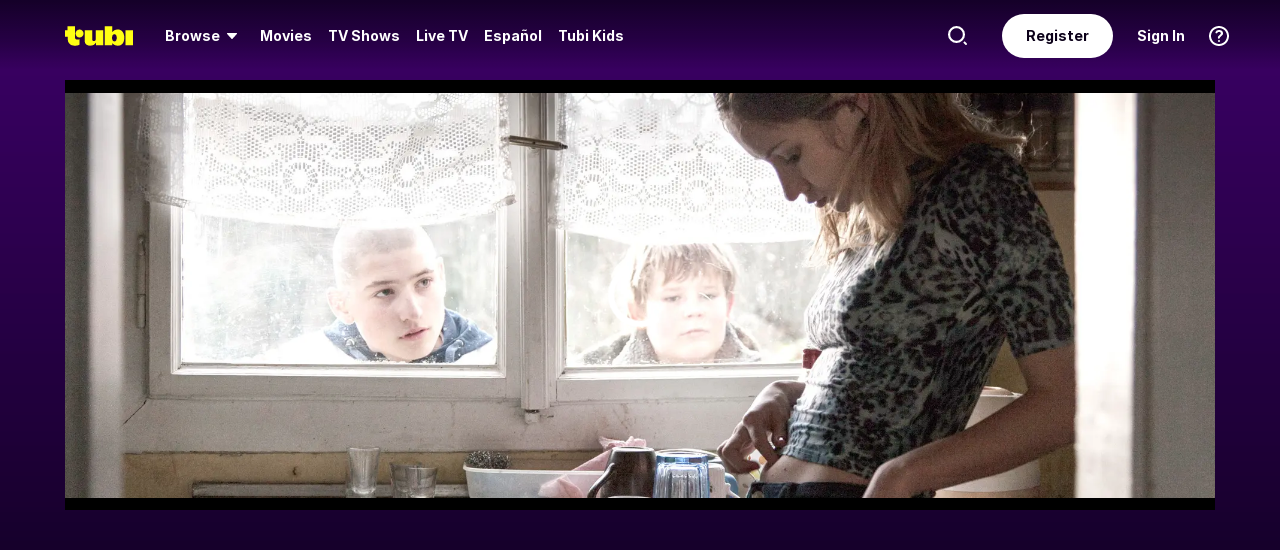

--- FILE ---
content_type: text/html; charset=utf-8
request_url: https://tubitv.com/movies/599091/winter-flies
body_size: 41782
content:
<!DOCTYPE html>
<html lang="en" class=""><head><meta http-equiv="x-dns-prefetch-control" content="on"/><meta http-equiv="Pragma" content="no-control"/><meta http-equiv="cache-control" content="no-cache, no-store, must-revalidate"/><meta name="charset" content="utf-8"/><meta name="viewport" content="width=device-width, initial-scale=1.0, maximum-scale=1.0, minimum-scale=1.0, user-scalable=no"/><link rel="manifest" href="/manifest.json"/><link crossorigin="anonymous" rel="preconnect" href="//md0.tubitv.com"/><link crossorigin="anonymous" rel="preconnect" href="//mcdn.tubitv.com"/><link crossorigin="anonymous" rel="dns-prefetch" href="//md0.tubitv.com"/><link crossorigin="anonymous" rel="dns-prefetch" href="//mcdn.tubitv.com"/><link crossorigin="anonymous" rel="dns-prefetch" href="//config-hub-cdn.production-public.tubi.io"/><link crossorigin="anonymous" rel="dns-prefetch" href="//popper-engine.production-public.tubi.io"/><link crossorigin="anonymous" rel="dns-prefetch" href="//www.googletagmanager.com"/><link crossorigin="anonymous" rel="dns-prefetch" href="//canvas.tubitv.com"/><link crossorigin="anonymous" rel="dns-prefetch" href="//canvas-bridge.tubitv.com"/><link crossorigin="anonymous" rel="dns-prefetch" href="//canvas-bridge02.tubitv.com"/><link media="screen" rel="stylesheet" href="//md0.tubitv.com/web-k8s/dist/main.77be054f.css"/><link rel="preload" as="font" type="font/woff2" crossorigin="anonymous" href="//md0.tubitv.com/web-k8s/dist/9c1163dc5cc2.woff2"/><link rel="preload" as="font" type="font/woff2" crossorigin="anonymous" href="//md0.tubitv.com/web-k8s/dist/c3c9f10a4dbf.woff2"/><link rel="preload" as="font" type="font/woff2" crossorigin="anonymous" href="//md0.tubitv.com/web-k8s/dist/fad5c462fac3.woff2"/><link rel="prefetch" href="//md0.tubitv.com/web-k8s/dist/web-video.25b5fa94.chunk.js" as="script"/><title data-rh="true">Watch Winter Flies (2018) - Free Movies | Tubi</title><meta data-rh="true" name="robots" content="index, follow, max-image-preview:large"/><meta data-rh="true" name="theme-color" content="#10141F"/><meta data-rh="true" name="apple-itunes-app" content="app-id=886445756"/><meta data-rh="true" property="al:android:app_name" content="Tubi"/><meta data-rh="true" property="al:android:package" content="com.tubitv"/><meta data-rh="true" property="al:ios:app_name" content="Tubi"/><meta data-rh="true" property="al:ios:app_store_id" content="886445756"/><meta data-rh="true" property="fb:pages" content="639252129456075"/><meta data-rh="true" name="msapplication-TileColor" content="#10141F"/><meta data-rh="true" name="msapplication-TileImage" content="//mcdn.tubitv.com/web/mstile-144x144.png"/><meta data-rh="true" property="og:image:alt" content="Tubi logo; Tubi text with orange background"/><meta data-rh="true" property="og:locale" content="en_US"/><meta data-rh="true" property="twitter:creator" content="@TubiTV"/><meta data-rh="true" property="twitter:creator:id" content="2363630702"/><meta data-rh="true" property="twitter:site" content="@TubiTV"/><meta data-rh="true" name="keywords" content="Watch Winter Flies (2018) Free, Free Movies, Full Streaming Movies, HD Movies, Full Length Movies"/><meta data-rh="true" name="description" content="Two mischievous adolescent boys embark on a journey of imaginative misadventure and coming-of-age self-discovery."/><meta data-rh="true" property="og:title" content="Winter Flies (2018)"/><meta data-rh="true" property="og:site_name" content="Tubi"/><meta data-rh="true" property="og:image" content="https://canvas-lb.tubitv.com/opts/AbWL0YpAWq5gog==/43cc582a-8062-4229-8c51-c0732ec4d695/CJgDEMcEOgUxLjEuOA=="/><meta data-rh="true" property="og:image:width" content="226px"/><meta data-rh="true" property="og:image:height" content="325px"/><meta data-rh="true" property="og:url" content="https://tubitv.com/movies/599091/winter-flies"/><meta data-rh="true" property="og:type" content="video.movie"/><meta data-rh="true" property="og:description" content="Two mischievous adolescent boys embark on a journey of imaginative misadventure and coming-of-age self-discovery."/><meta data-rh="true" property="twitter:title" content="Winter Flies (2018)"/><meta data-rh="true" property="twitter:card" content="summary"/><meta data-rh="true" property="twitter:description" content="Two mischievous adolescent boys embark on a journey of imaginative misadventure and coming-of-age self-discovery."/><meta data-rh="true" property="twitter:image" content="https://canvas-lb.tubitv.com/opts/AbWL0YpAWq5gog==/43cc582a-8062-4229-8c51-c0732ec4d695/CJgDEMcEOgUxLjEuOA=="/><meta data-rh="true" property="al:android:url" content="tubitv://media-details?contentType=movie&amp;contentId=599091&amp;deviceId=90d664e9-3d4e-401b-b710-1856933307b1&amp;utm_campaign=applink&amp;utm_medium=mobile_web&amp;utm_source=fbapplink&amp;utm_content=599091"/><meta data-rh="true" property="al:web:url" content="https://tubitv.com/movies/599091/winter-flies"/><meta data-rh="true" property="al:ios:url" content="http://link.tubi.tv/a/key_live_engWioqI5aBmxG8T9gTYCdiorCj8H2Th?channel=mobile_web&amp;feature=mobile_web&amp;contentType=movie&amp;contentId=599091&amp;action=media-details&amp;%24desktop_url=https%3A%2F%2Ftubitv.com%2Fmovies%2F599091%2Fwinter-flies&amp;%24android_deeplink_path=media-details%3FcontentType%3Dmovie%26contentId%3D599091%26utm_campaign%3Dapplink%26utm_medium%3Dmobile_web%26utm_source%3Dfbapplink%26utm_content%3D599091&amp;%24deeplink_path=media-details%3FcontentType%3Dmovie%26contentId%3D599091%26utm_campaign%3Dapplink%26utm_medium%3Dmobile_web%26utm_source%3Dfbapplink%26utm_content%3D599091"/><link data-rh="true" rel="apple-touch-icon" href="//mcdn.tubitv.com/web/apple-touch-icon.png"/><link data-rh="true" rel="icon" href="/favicon.ico?v=1"/><link data-rh="true" rel="publisher" href="https://plus.google.com/117903155856357609216"/><link data-rh="true" rel="canonical" href="https://tubitv.com/movies/599091/winter-flies"/><link data-rh="true" rel="alternate" href="https://tubitv.com/movies/599091/winter-flies" hrefLang="en-us"/><link data-rh="true" rel="alternate" href="https://tubitv.com/es-us/movies/599091/winter-flies" hrefLang="es-us"/><link data-rh="true" rel="alternate" href="https://tubitv.com/es-mx/movies/599091/winter-flies" hrefLang="es-mx"/><link data-rh="true" rel="alternate" href="https://tubitv.com/fr-ca/movies/599091/winter-flies" hrefLang="fr-ca"/><link data-rh="true" rel="alternate" href="https://tubitv.com/en-au/movies/599091/winter-flies" hrefLang="en-au"/><link data-rh="true" rel="alternate" href="https://tubitv.com/en-gb/movies/599091/winter-flies" hrefLang="en-gb"/><link data-rh="true" rel="alternate" href="https://tubitv.com/movies/599091/winter-flies" hrefLang="x-default"/><link data-rh="true" rel="preload" as="image" href="//canvas-lb.tubitv.com/opts/V8_2Wo5aFdkxTQ==/4485c9fb-4e0a-4980-a78e-e57b52e8ebf1/CIAPEKQFOgUxLjEuOA==" fetchPriority="high"/><script data-rh="true" type="application/ld+json">{"@context":"https://schema.org","@graph":[{"@id":"https://tubitv.com/movies/599091/winter-flies#video","@type":"Movie","name":"Winter Flies","url":"https://tubitv.com/movies/599091/winter-flies","keywords":["Watch Winter Flies online","Watch Winter Flies free","Watch Winter Flies online for free","Watch Winter Flies free streaming","Watch Winter Flies on Tubi","Stream Winter Flies on Tubi"],"description":"Two mischievous adolescent boys embark on a journey of imaginative misadventure and coming-of-age self-discovery.","dateCreated":"2018-01-01T00:00:00.000Z","releasedEvent":{"startDate":"2018-01-01T00:00:00.000Z","@type":"PublicationEvent","location":{"@type":"Country","name":"Czech Republic, Slovenia, Poland, France"}},"duration":"PT1H21M16S","potentialAction":{"expectsAcceptanceOf":{"availabilityStarts":"2019-08-28T00:00:00.000Z","availabilityEnds":"2029-10-31T23:59:59.000Z","@type":"Offer","name":"Tubi","seller":{"@type":"Organization","name":"Tubi, Inc.","sameAs":"https://tubitv.com/"},"eligibleRegion":{"@type":"Country","name":"US"}},"@type":"WatchAction","target":[{"@type":"EntryPoint","urlTemplate":"https://tubitv.com/movies/599091/winter-flies","inLanguage":"en","actionPlatform":["http://schema.org/DesktopWebPlatform","http://schema.org/MobileWebPlatform","http://schema.org/AndroidPlatform"]},{"@type":"EntryPoint","urlTemplate":"android-app://com.tubitv/media-playback?contentId=599091&contentType=video&campaign=watchAction&utm_campaign=watchAction&utm_source=androidPlayGuide&utm_medium=web&utm_content=content","inLanguage":"en","actionPlatform":"http://schema.org/AndroidPlatform"}]},"genre":["Comedy","Drama","Foreign/International"],"contentRating":"TV-14","director":[{"@type":"Person","name":"Olmo Omerzu","url":"https://tubitv.com/person/864ce2/olmo-omerzu"}],"actor":[{"@type":"Person","name":"Tomáš Mrvík","url":"https://tubitv.com/person/624a67/tomas-mrvik"},{"@type":"Person","name":"Jan František Uher","url":"https://tubitv.com/person/dc65b9/jan-frantisek-uher"},{"@type":"Person","name":"Eliska Krenková","url":"https://tubitv.com/person/5fd340/eliska-krenkov%C3%A1"},{"@type":"Person","name":"Lenka Vlasáková","url":"https://tubitv.com/person/160c54/lenka-vlas%C3%A1kov%C3%A1"},{"@type":"Person","name":"Martin Pechlát","url":"https://tubitv.com/person/b83d2e/martin-pechl%C3%A1t"}],"image":{"@type":"ImageObject","url":"https://canvas-lb.tubitv.com/opts/AbWL0YpAWq5gog==/43cc582a-8062-4229-8c51-c0732ec4d695/CJgDEMcEOgUxLjEuOA=="}},{"@id":"https://tubitv.com/movies/599091/winter-flies#videoObject","@type":"VideoObject","name":"Winter Flies (2018)","description":"Two mischievous adolescent boys embark on a journey of imaginative misadventure and coming-of-age self-discovery.","duration":"PT1H21M16S","uploadDate":"2019-08-28T00:00:00.000Z","expires":"2029-10-31T23:59:59.000Z","thumbnailUrl":"https://canvas-lb.tubitv.com/opts/ROgbJXwLwREvZg==/22294073-3067-422d-a024-f9dc5384b15f/CNcHEKgEOgUxLjEuOA=="}]}</script><script data-rh="true" type="application/ld+json">{"@context":"https://schema.org","@id":"599091","@type":"Movie","name":"Winter Flies","url":"https://tubitv.com/movies/599091/winter-flies","keywords":["Watch Winter Flies online","Watch Winter Flies free","Watch Winter Flies online for free","Watch Winter Flies free streaming","Watch Winter Flies on Tubi","Stream Winter Flies on Tubi"],"description":"Two mischievous adolescent boys embark on a journey of imaginative misadventure and coming-of-age self-discovery.","dateCreated":"2018-01-01T00:00:00.000Z","releasedEvent":{"startDate":"2018-01-01T00:00:00.000Z","@type":"PublicationEvent","location":{"@type":"Country","name":"Czech Republic, Slovenia, Poland, France"}},"duration":"PT1H21M16S","potentialAction":{"expectsAcceptanceOf":{"availabilityStarts":"2019-08-28T00:00:00.000Z","availabilityEnds":"2029-10-31T23:59:59.000Z","@type":"Offer","name":"Tubi","seller":{"@type":"Organization","name":"Tubi, Inc.","sameAs":"https://tubitv.com/"},"eligibleRegion":{"@type":"Country","name":"US"}},"@type":"WatchAction","target":[{"@type":"EntryPoint","urlTemplate":"https://tubitv.com/movies/599091/winter-flies","inLanguage":"en","actionPlatform":["http://schema.org/DesktopWebPlatform","http://schema.org/MobileWebPlatform","http://schema.org/AndroidPlatform"]},{"@type":"EntryPoint","urlTemplate":"android-app://com.tubitv/media-playback?contentId=599091&contentType=video&campaign=watchAction&utm_campaign=watchAction&utm_source=androidPlayGuide&utm_medium=web&utm_content=content","inLanguage":"en","actionPlatform":"http://schema.org/AndroidPlatform"}]},"genre":["Comedy","Drama","Foreign/International"],"contentRating":"TV-14","director":[{"@type":"Person","name":"Olmo Omerzu","url":"https://tubitv.com/person/864ce2/olmo-omerzu"}],"actor":[{"@type":"Person","name":"Tomáš Mrvík","url":"https://tubitv.com/person/624a67/tomas-mrvik"},{"@type":"Person","name":"Jan František Uher","url":"https://tubitv.com/person/dc65b9/jan-frantisek-uher"},{"@type":"Person","name":"Eliska Krenková","url":"https://tubitv.com/person/5fd340/eliska-krenkov%C3%A1"},{"@type":"Person","name":"Lenka Vlasáková","url":"https://tubitv.com/person/160c54/lenka-vlas%C3%A1kov%C3%A1"},{"@type":"Person","name":"Martin Pechlát","url":"https://tubitv.com/person/b83d2e/martin-pechl%C3%A1t"}],"image":{"@type":"ImageObject","url":"https://canvas-lb.tubitv.com/opts/AbWL0YpAWq5gog==/43cc582a-8062-4229-8c51-c0732ec4d695/CJgDEMcEOgUxLjEuOA=="}}</script><script data-rh="true" type="application/ld+json">{"@context":"https://schema.org","@type":"VideoObject","name":"Winter Flies (2018)","description":"Two mischievous adolescent boys embark on a journey of imaginative misadventure and coming-of-age self-discovery.","duration":"PT1H21M16S","uploadDate":"2019-08-28T00:00:00.000Z","expires":"2029-10-31T23:59:59.000Z","thumbnailUrl":"https://canvas-lb.tubitv.com/opts/ROgbJXwLwREvZg==/22294073-3067-422d-a024-f9dc5384b15f/CNcHEKgEOgUxLjEuOA=="}</script></head><body style="background:black;margin:0" class=""><div id="content" style="outline:none"><div class="defaultDarkTheme"><div id="app" class="FCmbE new-typography"><div class="g5L2R"><div class="kRi99"></div></div><div class="tnutt"><nav class="CKsNf j5TPK lK4Tx"><div class="vMAAH"><div class="axf8O"><div class="t6vaH"><div class="Ifa5M"><svg xmlns="http://www.w3.org/2000/svg" width="1em" height="1em" fill="none" data-test-id="icons-menu" viewBox="0 0 24 24" role="img"><title>Menu Icon</title><path fill="currentColor" d="M20 8H4a1 1 0 0 1 0-2h16a1 1 0 1 1 0 2M20 18H4a1 1 0 0 1 0-2h16a1 1 0 1 1 0 2M20 13H4a1 1 0 0 1 0-2h16a1 1 0 1 1 0 2"></path></svg></div></div><a data-path="/" href="/"><svg fill="none" xmlns="http://www.w3.org/2000/svg" class="Z0g3x XLiXu yb69r j1Cm5" preserveAspectRatio="xMidYMid meet" style="fill:currentcolor" viewBox="0 0 139 40" role="img"><title>Tubi logo</title><path fill-rule="evenodd" clip-rule="evenodd" d="M96.7005 38.8629V34.5064C99.0123 37.6771 103.11 39.817 107.9 39.817C116.442 39.817 121.102 34.2794 121.102 23.2203C121.102 13.2958 115.932 6.66991 108.163 6.66991C103.23 6.66991 99.179 8.68038 96.7005 11.9294V-0.000732422H81.2107V38.8629H96.7005ZM105.795 23.7189C105.795 28.5117 103.841 31.1055 101 31.1055C98.1851 31.1055 96.1522 28.4846 96.1522 23.7189C96.1522 18.9532 98.1338 16.3035 101 16.3035C103.867 16.3035 105.795 18.9261 105.795 23.7189ZM40.192 8.25869V29.1096C40.192 36.2661 44.5542 39.7724 51.512 39.7724C57.0638 39.7724 60.9242 37.4759 63.26 33.6068V38.8775H78.2962V8.25869H62.8063V26.4503C62.8063 29.303 60.804 30.4633 58.9459 30.4633C57.0878 30.4633 55.6578 29.351 55.6578 26.6677V8.25869H40.192ZM123.536 8.25869H139.001V38.8136H123.536V8.25869ZM37.9492 14.8986C37.9492 19.4247 34.2685 23.0939 29.7281 23.0939C25.1878 23.0939 21.5071 19.4247 21.5071 14.8986C21.5071 10.3725 25.1878 6.70331 29.7281 6.70331C34.2685 6.70331 37.9492 10.3725 37.9492 14.8986ZM20.2068 6.59991H20.2075V22.0538C20.2354 25.8363 22.1034 27.4057 25.8615 27.4057C27.1633 27.4057 28.9092 27.0973 29.7556 26.4452V37.629C26.91 39.0338 24.7201 39.8169 20.8612 39.8169C20.8612 39.8169 20.4641 39.8203 19.817 39.7824L19.8019 39.8189C10.4521 39.8189 5.26266 33.8227 5.42619 24.2594V21.5392H0.000976562V8.25869H5.32936V-0.000732422H20.2068V6.59991Z" fill="currentcolor"></path></svg></a><div role="menubar" class="VU3vG QICvq"><button class="XVtXO qmpj2" aria-expanded="false" aria-haspopup="true" aria-label="Browse" role="menuitem"><span>Browse</span><svg xmlns="http://www.w3.org/2000/svg" width="1em" height="1em" fill="none" data-test-id="icons-arrowhead-down" viewBox="0 0 24 24" role="img" aria-hidden="true"><title>Arrowhead Down Icon</title><path fill="currentColor" d="M12.516 14.766a.686.686 0 0 1-1.032 0l-2.365-2.6-1.96-2.153C6.82 9.64 7.06 9 7.542 9h8.918c.481 0 .722.64.382 1.013l-1.96 2.153-2.365 2.6"></path></svg></button><div class="hQhcT mhSku wefm7 ZV5K4 u7GyY" style="height:732px"><div class="Urwr1">Browse<div><svg xmlns="http://www.w3.org/2000/svg" width="1em" height="1em" fill="none" data-test-id="icons-close" viewBox="0 0 24 24" role="img"><title>Close Icon</title><path fill="currentColor" d="M12 2C6.477 2 2 6.477 2 12s4.477 10 10 10 10-4.477 10-10S17.523 2 12 2m3.961 12.547a.999.999 0 1 1-1.414 1.414L12 13.414l-2.559 2.559a.997.997 0 0 1-1.414 0 .999.999 0 0 1 0-1.414L10.586 12 8.05 9.464A.999.999 0 1 1 9.464 8.05L12 10.586l2.513-2.513a.999.999 0 1 1 1.414 1.414L13.414 12z"></path></svg></div></div><div class="Hi_GL" style="height:730px;width:300px"><div class="dE7FA">Popular</div><div class="le4L7" style="max-height:636px"><a title="Adventure Has No Limits" class="RBwYn" href="/category/adventure_has_no_limits">Adventure Has No Limits</a><a title="Creatorverse" class="RBwYn" href="/category/creators">Creatorverse</a><a title="Featured" class="RBwYn" href="/category/featured">Featured</a><a title="For Detroit, By Detroit" class="RBwYn" href="/category/for_detroit_by_detroit">For Detroit, By Detroit</a><a title="Leaving Soon" class="RBwYn" href="/category/leaving_soon">Leaving Soon</a><a title="Most Liked" class="RBwYn" href="/category/most_liked">Most Liked</a><a title="Most Popular" class="RBwYn" href="/category/most_popular">Most Popular</a><a title="Most Popular Horror" class="RBwYn" href="/category/most_popular_horror">Most Popular Horror</a><a title="New Releases" class="RBwYn" href="/category/new_releases">New Releases</a><a title="Recently Added" class="RBwYn" href="/category/recently_added">Recently Added</a><a title="Recommended" class="RBwYn" href="/category/recommended_for_you">Recommended</a><a title="Recommended TV" class="RBwYn" href="/category/recommended_tv">Recommended TV</a><a title="Staff Picks" class="RBwYn" href="/category/staff_picks">Staff Picks</a><a title="Star Picks: Chase Hudson &amp; Sara Waisglass" class="RBwYn" href="/category/star_picks_htlapc">Star Picks: Chase Hudson &amp; Sara Waisglass</a><a title="Top Searched" class="RBwYn" href="/category/top_searched">Top Searched</a><a title="Trending Now" class="RBwYn" href="/category/trending">Trending Now</a><a title="Tubi Originals" class="RBwYn" href="/category/tubi_originals">Tubi Originals</a><a title="Tubi x Kickstarter: FilmStream Collective
" class="RBwYn" href="/category/tubi_kickstarter_filmstream_collective">Tubi x Kickstarter: FilmStream Collective
</a></div></div><div class="Hi_GL" style="height:730px;width:430px"><div class="dE7FA">Genres</div><div class="le4L7" style="max-height:636px"><a title="Action" class="RBwYn rCXMv" href="/category/action">Action</a><a title="Adult Animation" class="RBwYn rCXMv" href="/category/adult_animation">Adult Animation</a><a title="Anime" class="RBwYn rCXMv" href="/category/anime">Anime</a><a title="Arthouse Films" class="RBwYn rCXMv" href="/category/art_house">Arthouse Films</a><a title="Based on True Events" class="RBwYn rCXMv" href="/category/based_on_true_events">Based on True Events</a><a title="Classic TV &amp; Movies" class="RBwYn rCXMv" href="/category/classics">Classic TV &amp; Movies</a><a title="Comedy" class="RBwYn rCXMv" href="/category/comedy">Comedy</a><a title="Crime TV" class="RBwYn rCXMv" href="/category/crime_tv">Crime TV</a><a title="Documentaries" class="RBwYn rCXMv" href="/category/documentary">Documentaries</a><a title="Docuseries" class="RBwYn rCXMv" href="/category/docuseries">Docuseries</a><a title="Drama" class="RBwYn rCXMv" href="/category/drama">Drama</a><a title="Edgy Comedy" class="RBwYn rCXMv" href="/category/adult_comedy">Edgy Comedy</a><a title="Family Series" class="RBwYn rCXMv" href="/category/family_series">Family Series</a><a title="Family Watch Party" class="RBwYn rCXMv" href="/category/family_movies">Family Watch Party</a><a title="Film Noir" class="RBwYn rCXMv" href="/category/film_noir">Film Noir</a><a title="Foreign Films" class="RBwYn rCXMv" href="/category/foreign_films">Foreign Films</a><a title="Foreign TV" class="RBwYn rCXMv" href="/category/foreign_language_tv">Foreign TV</a><a title="Have a Little Faith" class="RBwYn rCXMv" href="/category/faith_and_spirituality">Have a Little Faith</a><a title="Heist Films" class="RBwYn rCXMv" href="/category/heist_films">Heist Films</a><a title="Home &amp; Garden" class="RBwYn rCXMv" href="/category/home_and_garden">Home &amp; Garden</a><a title="Horror " class="RBwYn rCXMv" href="/category/horror">Horror </a><a title="Indie Movies" class="RBwYn rCXMv" href="/category/indie_films">Indie Movies</a><a title="Italian Horror &amp; Giallo" class="RBwYn rCXMv" href="/category/italian_horror_giallo">Italian Horror &amp; Giallo</a><a title="Killer Thrillers" class="RBwYn rCXMv" href="/category/killer_thrillers">Killer Thrillers</a><a title="LGBTQ+ Storytelling" class="RBwYn rCXMv" href="/category/lgbt">LGBTQ+ Storytelling</a><a title="Lifestyle" class="RBwYn rCXMv" href="/category/lifestyle_tv">Lifestyle</a><a title="Martial Arts" class="RBwYn rCXMv" href="/category/martial_arts">Martial Arts</a><a title="Music &amp; Concerts" class="RBwYn rCXMv" href="/category/music_musicals">Music &amp; Concerts</a><a title="Mystery" class="RBwYn rCXMv" href="/category/mystery">Mystery</a><a title="Myths &amp; Legends" class="RBwYn rCXMv" href="/category/myths_and_legends">Myths &amp; Legends</a><a title="Real Talk" class="RBwYn rCXMv" href="/category/real_talk">Real Talk</a><a title="Reality TV" class="RBwYn rCXMv" href="/category/reality_tv">Reality TV</a><a title="Romance" class="RBwYn rCXMv" href="/category/romance">Romance</a><a title="Sci-fi &amp; Fantasy" class="RBwYn rCXMv" href="/category/sci_fi_and_fantasy">Sci-fi &amp; Fantasy</a><a title="Slashers" class="RBwYn rCXMv" href="/category/slashers">Slashers</a><a title="Spanish Language" class="RBwYn rCXMv" href="/category/spanish_language">Spanish Language</a><a title="Sports Stories" class="RBwYn rCXMv" href="/category/sports_movies_and_tv">Sports Stories</a><a title="Spy Movies" class="RBwYn rCXMv" href="/category/spy_movies">Spy Movies</a><a title="Stand Up Comedy" class="RBwYn rCXMv" href="/category/stand_up_comedy">Stand Up Comedy</a><a title="Sword &amp; Sorcery" class="RBwYn rCXMv" href="/category/sword_and_sorcery">Sword &amp; Sorcery</a><a title="Thrillers" class="RBwYn rCXMv" href="/category/thrillers">Thrillers</a><a title="Travel" class="RBwYn rCXMv" href="/category/travel">Travel</a><a title="True Crime" class="RBwYn rCXMv" href="/category/true_crime">True Crime</a><a title="TV Comedies" class="RBwYn rCXMv" href="/category/tv_comedies">TV Comedies</a><a title="TV Dramas" class="RBwYn rCXMv" href="/category/tv_dramas">TV Dramas</a><a title="Westerns" class="RBwYn rCXMv" href="/category/westerns">Westerns</a></div></div><div class="Hi_GL" style="height:730px;width:230px"><div class="dE7FA">Collections</div><div class="le4L7" style="max-height:636px"><a title="Actors Turned Directors" class="RBwYn" href="/category/actors_turned_directors">Actors Turned Directors</a><a title="Asian American Voices" class="RBwYn" href="/category/asian_american_voices">Asian American Voices</a><a title="Audio Description" class="RBwYn" href="/category/audio_description">Audio Description</a><a title="Awards Season All-Stars" class="RBwYn" href="/category/awards_season_all_stars">Awards Season All-Stars</a><a title="Based on a Book" class="RBwYn" href="/category/based_on">Based on a Book</a><a title="Black Love, No Filter" class="RBwYn" href="/category/black_romance">Black Love, No Filter</a><a title="Black Storytelling" class="RBwYn" href="/category/black_cinema">Black Storytelling</a><a title="Black Storytelling By Tubi" class="RBwYn" href="/category/black_cinema_by_tubi">Black Storytelling By Tubi</a><a title="Blast From Awards Past" class="RBwYn" href="/category/award_winners_and_nominees">Blast From Awards Past</a><a title="Bollywood Dreams" class="RBwYn" href="/category/bollywood">Bollywood Dreams</a><a title="British Crime TV" class="RBwYn" href="/category/british_crime_tv">British Crime TV</a><a title="Campus Couples" class="RBwYn" href="/category/campus_couple">Campus Couples</a><a title="Cancelled Too Soon" class="RBwYn" href="/category/cancelled_too_soon">Cancelled Too Soon</a><a title="Cinema Speculation" class="RBwYn" href="/category/cinema_speculation">Cinema Speculation</a><a title="Cult Classics" class="RBwYn" href="/category/cult_favorites">Cult Classics</a><a title="David Lynch Forever" class="RBwYn" href="/category/david_lynch_forever">David Lynch Forever</a><a title="Earth Is So Last Year" class="RBwYn" href="/category/new_year_new_terrestrials">Earth Is So Last Year</a><a title="Epic Sagas" class="RBwYn" href="/category/epics">Epic Sagas</a><a title="Featuring K-Idols" class="RBwYn" href="/category/featuring_k_idols">Featuring K-Idols</a><a title="For the Cinephiles" class="RBwYn" href="/category/for_the_cinephiles">For the Cinephiles</a><a title="Franchise Fever" class="RBwYn" href="/category/franchise_fever">Franchise Fever</a><a title="Gangster Movies" class="RBwYn" href="/category/gangster_films">Gangster Movies</a><a title="Honoring Dr. King" class="RBwYn" href="/category/honoring_dr_king">Honoring Dr. King</a><a title="Indie Darlings" class="RBwYn" href="/category/indie_darlings">Indie Darlings</a><a title="K-Drama &amp; Beyond" class="RBwYn" href="/category/k_drama">K-Drama &amp; Beyond</a><a title="Korean Horror" class="RBwYn" href="/category/korean_horror">Korean Horror</a><a title="Modern Classics" class="RBwYn" href="/category/modern_classics">Modern Classics</a><a title="Movie Night" class="RBwYn" href="/category/movie_night">Movie Night</a><a title="New-stalgia" class="RBwYn" href="/category/newstalgia_sl">New-stalgia</a><a title="Nostalgia TV" class="RBwYn" href="/category/nostalgia_tv">Nostalgia TV</a><a title="Only Free on Tubi" class="RBwYn" href="/category/tubi_exclusive">Only Free on Tubi</a><a title="Plot Twists &amp; Curveballs" class="RBwYn" href="/category/plot_twists_and_curveballs">Plot Twists &amp; Curveballs</a><a title="Political Scandals &amp; Controversy" class="RBwYn" href="/category/political_scandals">Political Scandals &amp; Controversy</a><a title="Series Spotlight" class="RBwYn" href="/category/series_spotlight">Series Spotlight</a><a title="Starring LA " class="RBwYn" href="/category/city_as_character_la">Starring LA </a><a title="True Crime Headlines" class="RBwYn" href="/category/true_crime_headlines">True Crime Headlines</a><a title="Tubi&#x27;s Most Popular 2025" class="RBwYn" href="/category/tubis_most_popular_2025">Tubi&#x27;s Most Popular 2025</a><a title="Weekly Watchlist" class="RBwYn" href="/category/weekly_watchlist">Weekly Watchlist</a></div></div><div class="Hi_GL" style="height:730px;width:210px"><div class="dE7FA">Networks</div><div class="le4L7" style="max-height:636px"><a title="A&amp;E" class="RBwYn" href="/networks/aetv">A&amp;E</a><a title="Complex Networks" class="RBwYn" href="/networks/complexnetworks">Complex Networks</a><a title="CONtv" class="RBwYn" href="/networks/contv">CONtv</a><a title="Docurama" class="RBwYn" href="/networks/docurama">Docurama</a><a title="Dove Channel" class="RBwYn" href="/networks/dovechannel">Dove Channel</a><a title="DUST" class="RBwYn" href="/networks/dust">DUST</a><a title="FilmRise" class="RBwYn" href="/networks/filmriseclassictv">FilmRise</a><a title="FOX" class="RBwYn" href="/networks/fox">FOX</a><a title="FOX SOUL" class="RBwYn" href="/networks/fox_soul">FOX SOUL</a><a title="FOX Sports" class="RBwYn" href="/networks/fox_sports">FOX Sports</a><a title="Full Moon Features" class="RBwYn" href="/networks/full_moon_features">Full Moon Features</a><a title="Hallmark" class="RBwYn" href="/networks/hallmark">Hallmark</a><a title="K-Content by CJ ENM" class="RBwYn" href="/networks/cj_enm">K-Content by CJ ENM</a><a title="Lifetime" class="RBwYn" href="/networks/lifetime">Lifetime</a><a title="LOL! Network" class="RBwYn" href="/networks/lol_network">LOL! Network</a><a title="Shout! Factory TV" class="RBwYn" href="/networks/shoutfactorytv">Shout! Factory TV</a><a title="So...Real" class="RBwYn" href="/networks/so_real">So...Real</a><a title="TMZ Presents" class="RBwYn" href="/networks/tmz">TMZ Presents</a><a title="TV One" class="RBwYn" href="/networks/tvone">TV One</a><a title="UNINTERRUPTED" class="RBwYn" href="/networks/uninterrupted">UNINTERRUPTED</a></div></div></div><button class="XVtXO" role="menuitem" aria-label="Movies"><a data-path="/movies" aria-hidden="true" tabindex="-1" href="/movies">Movies</a></button><button class="XVtXO" role="menuitem" aria-label="TV Shows"><a data-path="/tv-shows" aria-hidden="true" tabindex="-1" href="/tv-shows">TV Shows</a></button><button class="XWAvF XVtXO" role="menuitem" aria-label="Live TV"><a data-path="/live" aria-hidden="true" tabindex="-1" href="/live">Live TV</a></button><button class="XVtXO" role="menuitem">Español</button><button class="XVtXO" role="menuitem">Tubi Kids</button></div></div><div class="axf8O vMHVV"><div class="h4JKi"><svg xmlns="http://www.w3.org/2000/svg" width="1em" height="1em" fill="none" data-test-id="icons-help" viewBox="0 0 24 24" role="img" class="Da8Fz"><title>Help Icon</title><path fill="currentColor" d="M12 2.007c-5.514 0-10 4.486-10 10s4.486 10 10 10 10-4.486 10-10-4.486-10-10-10Zm0 18c-4.411 0-8-3.589-8-8s3.589-8 8-8 8 3.589 8 8-3.589 8-8 8"></path><path fill="currentColor" d="M12.464 11.133c.853-.668 1.327-1.09 1.327-1.863 0-.861-.765-1.433-1.731-1.433-.844 0-1.424.325-1.846 1.046-.273.36-.484.527-.853.527-.553 0-.861-.395-.861-.879 0-.58.343-1.195.87-1.661.642-.545 1.6-.87 2.848-.87 2.312 0 3.809 1.249 3.809 3.209 0 1.362-.636 2.065-1.761 2.899-.853.65-1.143.958-1.345 1.696-.22.519-.448.87-1.063.87-.642 0-.993-.422-.993-.984-.001-1.037.412-1.626 1.599-2.557M12 18a1 1 0 1 0 0-2 1 1 0 0 0 0 2"></path></svg><div class="reETb"><div class="AOdY1"><a class="ghV21" href="/help-center">Help Center</a><a class="ghV21" href="/static/terms">Terms of Use</a><a class="ghV21" href="/static/privacy">Privacy Policy</a><a class="ghV21" href="/static/support">Contact Support</a></div></div></div><a class="Ofxs1" href="/login?redirect=/movies/599091/winter-flies">Sign In</a><a class="Es0hd" href="/signup?redirect=/movies/599091/winter-flies">Register</a><div class="gbpT2 v3V2b"><svg xmlns="http://www.w3.org/2000/svg" width="1em" height="1em" fill="none" data-test-id="icons-search" viewBox="0 0 24 24" role="img" class="Geh0E"><title>Search Icon</title><path fill="currentColor" fill-rule="evenodd" d="M2 10.5a8.5 8.5 0 1 1 17.001.001A8.5 8.5 0 0 1 2 10.5m2.125 0a6.382 6.382 0 0 0 6.375 6.375 6.382 6.382 0 0 0 6.375-6.375A6.382 6.382 0 0 0 10.5 4.125 6.382 6.382 0 0 0 4.125 10.5" clip-rule="evenodd"></path><path fill="currentColor" d="m18.636 17.214 2.072 2.08a1 1 0 1 1-1.417 1.412l-2.072-2.08z"></path></svg><form class="GV1Rn"><input class="W2l7v" required="" type="search" placeholder="Find movies, TV shows and more" value=""/></form></div></div></div></nav><div><div class="rjiTB"><div class="dQhZw Le3zO"><div class="VPkoh cCMND"><div class="W9F1c" data-component="PlayerArea"><section class="ywUIB _ldbK"><div class="vFuUs"><img src="//canvas-lb.tubitv.com/opts/V8_2Wo5aFdkxTQ==/4485c9fb-4e0a-4980-a78e-e57b52e8ebf1/CIAPEKQFOgUxLjEuOA==" class="ramSx" title="Placeholder Image"/><svg class="web-spinner Fo1A1 web-spinner--sm" viewBox="0 0 40 40" preserveAspectRatio="xMidYMid meet" xmlns="http://www.w3.org/2000/svg" role="img"><title>Web UI Spinner</title><path class="web-spinner__path" d="M 20 20 m 18, 0 a 18,18 0 1,0 -36,0" transform="rotate(-45 20 20)"></path></svg></div></section></div></div><div class="zHQGA"><div class="OpEE9"><div data-test-id="web-ui-grid-container" class="web-grid-container wEHu5"><div data-test-id="web-ui-grid-item" class="web-col web-col--1-5"><div class="Foi1U X2Urc"><div class="web-poster"><div class="web-poster__image-container"><img class="web-poster__image-element" src="//canvas-lb.tubitv.com/opts/AbWL0YpAWq5gog==/43cc582a-8062-4229-8c51-c0732ec4d695/CJgDEMcEOgUxLjEuOA==" srcSet="" alt="Winter Flies" role="img"/></div><div class="web-poster__progress"><div class="web-poster__progress-elapsed" style="width:NaN%"></div></div></div><div class="d3O8W"><div class="ar4AE"><div class="WmxLf"></div></div><button data-test-id="web-ui-web-button" class="web-button mCeMU ecef4 web-button--tertiary"><div class="web-button__content" style="text-align:center">Add to My List</div></button><div class="ar4AE"><div class="XByGK"><button data-test-id="web-ui-web-button" class="web-button H5RWw web-button--tertiary"><div class="web-button__content" style="text-align:center">Share</div></button></div><div class="un53Z"><button data-test-id="web-ui-web-button" class="web-button XykWo web-button--tertiary web-button--has-icon web-button--has-icon-no-content"><svg xmlns="http://www.w3.org/2000/svg" width="1em" height="1em" fill="none" viewBox="0 0 24 24" role="img" class="web-button__icon web-button__icon--no-content web-button__icon--size-large"><path fill="currentColor" fill-rule="evenodd" d="M9 12a1 1 0 1 0-2 0 1 1 0 0 0 2 0m3-1a1 1 0 1 1 0 2 1 1 0 0 1 0-2m4 0a1 1 0 1 1 0 2 1 1 0 0 1 0-2" clip-rule="evenodd"></path></svg></button></div></div></div></div></div><div data-test-id="web-ui-grid-item" class="web-col web-col--sm-12 web-col--lg-4-5"><div class="fq7Lz"><h1 class="c1jX9">Winter Flies</h1><div class="web-attributes"><div class="web-attributes__meta"><span class="web-attributes__year-duration">2018 · 1 hr 22 min</span><div class="web-attributes__rating-descriptor"><div class="web-attributes__rating"><div class="web-attributes__rating-badge">TV-14</div></div></div></div><div class="I3LZ_"><a class="ATag" data-test-id="atag-link" href="/category/comedy">Comedy</a><span> · </span><a class="ATag" data-test-id="atag-link" href="/category/drama">Drama</a><span> · </span><a class="ATag" data-test-id="atag-link" href="/category/foreign_films">Foreign/International</a></div></div></div><div class="WmSzd"><div class="Xx95I">Two mischievous adolescent boys embark on a journey of imaginative misadventure and coming-of-age self-discovery.</div><div class="M7yXh xzonU"></div><div class="LXnxs"><div class="Em3_m"><span class="Cg14t">Starring<!-- -->:</span><span class="KJR4e"><a class="ATag" data-test-id="atag-link" href="/person/624a67/tomas-mrvik">Tomáš Mrvík</a><a class="ATag" data-test-id="atag-link" href="/person/dc65b9/jan-frantisek-uher">Jan František Uher</a><a class="ATag" data-test-id="atag-link" href="/person/5fd340/eliska-krenkov%C3%A1">Eliska Krenková</a><a class="ATag" data-test-id="atag-link" href="/person/160c54/lenka-vlas%C3%A1kov%C3%A1">Lenka Vlasáková</a><a class="ATag" data-test-id="atag-link" href="/person/b83d2e/martin-pechl%C3%A1t">Martin Pechlát</a></span></div><div class="Em3_m"><span class="Cg14t">Directed by<!-- -->:</span><span class="KJR4e"><a class="ATag" data-test-id="atag-link" href="/person/864ce2/olmo-omerzu">Olmo Omerzu</a></span></div></div></div><div class="VOtL6 Cevc8"></div></div></div></div></div></div></div><div></div><div class="ka_NW ltSPd"><div class="Container Ay8eh"><div class="Row M6oaW"><div class="gcp3k"><a class="ATag ZQtDc" data-test-id="atag-indexlink" href="/"><svg fill="none" xmlns="http://www.w3.org/2000/svg" class="Z0g3x XLiXu rsGIE j1Cm5" preserveAspectRatio="xMidYMid meet" style="fill:currentcolor" viewBox="0 0 139 40" role="img"><title>Tubi logo</title><path fill-rule="evenodd" clip-rule="evenodd" d="M96.7005 38.8629V34.5064C99.0123 37.6771 103.11 39.817 107.9 39.817C116.442 39.817 121.102 34.2794 121.102 23.2203C121.102 13.2958 115.932 6.66991 108.163 6.66991C103.23 6.66991 99.179 8.68038 96.7005 11.9294V-0.000732422H81.2107V38.8629H96.7005ZM105.795 23.7189C105.795 28.5117 103.841 31.1055 101 31.1055C98.1851 31.1055 96.1522 28.4846 96.1522 23.7189C96.1522 18.9532 98.1338 16.3035 101 16.3035C103.867 16.3035 105.795 18.9261 105.795 23.7189ZM40.192 8.25869V29.1096C40.192 36.2661 44.5542 39.7724 51.512 39.7724C57.0638 39.7724 60.9242 37.4759 63.26 33.6068V38.8775H78.2962V8.25869H62.8063V26.4503C62.8063 29.303 60.804 30.4633 58.9459 30.4633C57.0878 30.4633 55.6578 29.351 55.6578 26.6677V8.25869H40.192ZM123.536 8.25869H139.001V38.8136H123.536V8.25869ZM37.9492 14.8986C37.9492 19.4247 34.2685 23.0939 29.7281 23.0939C25.1878 23.0939 21.5071 19.4247 21.5071 14.8986C21.5071 10.3725 25.1878 6.70331 29.7281 6.70331C34.2685 6.70331 37.9492 10.3725 37.9492 14.8986ZM20.2068 6.59991H20.2075V22.0538C20.2354 25.8363 22.1034 27.4057 25.8615 27.4057C27.1633 27.4057 28.9092 27.0973 29.7556 26.4452V37.629C26.91 39.0338 24.7201 39.8169 20.8612 39.8169C20.8612 39.8169 20.4641 39.8203 19.817 39.7824L19.8019 39.8189C10.4521 39.8189 5.26266 33.8227 5.42619 24.2594V21.5392H0.000976562V8.25869H5.32936V-0.000732422H20.2068V6.59991Z" fill="currentcolor"></path></svg></a></div><div class="xj1tn"><div class="_jH70"><svg class="Z0g3x f3c5X" preserveAspectRatio="xMidYMid meet" style="fill:currentcolor" viewBox="0 0 11 17" role="img"><title>Slash</title><path fill="none" stroke="currentColor" d="M10 .932l-9 16"></path></svg><div class="a7bJ4">Winter Flies</div></div></div><div class="Col Col--4 Col--lg-3 Col--xl-1-5 Col--xxl-2 B2EMM"><div class="I06GC"><div class="UpphA"><a href="https://www.facebook.com/tubitv/" rel="noopener" target="_blank" class="ATag cPn2e"><svg class="Z0g3x EviMn" preserveAspectRatio="xMidYMid meet" style="fill:currentcolor" viewBox="0 0 20 20" role="img"><title>Facebook</title><path fill="currentColor" fill-rule="evenodd" d="M2 0C.938 0 0 1.063 0 1.97v16.093C0 19.03 1.063 20 2 20h9v-8H8V9h3V7c-.318-2.573 1.26-3.98 4-4 .668.02 1.617.103 2 0v3h-2c-.957-.16-1.2.436-1 1v2h3l-1 3h-2v8h3.938c1.03 0 2.062-.938 2.062-1.938V1.97C20 1.03 18.937 0 17.937 0H2z"></path></svg></a><a href="https://www.instagram.com/tubi" rel="noopener" target="_blank" class="ATag x4TVQ"><svg class="Z0g3x" preserveAspectRatio="xMidYMid meet" style="fill:currentcolor" viewBox="0 0 20 20" role="img"><title>Instagram</title><g fill="currentColor" fill-rule="evenodd"><path d="M10 0C7.284 0 6.944.012 5.877.06 4.813.11 4.087.278 3.45.525c-.658.256-1.216.598-1.772 1.153C1.123 2.234.78 2.792.525 3.45.278 4.086.11 4.812.06 5.877.012 6.944 0 7.284 0 10s.012 3.057.06 4.123c.05 1.065.218 1.79.465 2.428.256.658.598 1.216 1.153 1.77.556.558 1.114.9 1.772 1.155.636.248 1.363.417 2.427.464 1.067.048 1.407.06 4.123.06s3.057-.012 4.123-.06c1.064-.048 1.79-.217 2.428-.465.658-.255 1.216-.597 1.77-1.154.558-.554.9-1.112 1.155-1.77.248-.636.417-1.362.464-2.427.048-1.066.06-1.407.06-4.123s-.012-3.056-.06-4.123c-.048-1.065-.217-1.79-.465-2.427-.255-.658-.597-1.216-1.154-1.772-.554-.555-1.112-.897-1.77-1.153C15.915.278 15.188.11 14.124.06 13.057.012 12.716 0 10 0m0 2c2.606 0 2.914.01 3.943.057.952.044 1.468.202 1.812.336.455.177.78.39 1.123.73.34.34.552.667.73 1.12.133.346.292.862.335 1.814C17.99 7.087 18 7.394 18 10s-.01 2.914-.057 3.943c-.043.952-.202 1.468-.335 1.812-.178.455-.39.78-.73 1.123-.343.34-.668.552-1.123.73-.344.133-.86.292-1.812.335-1.03.047-1.337.057-3.943.057s-2.914-.01-3.943-.057c-.952-.043-1.468-.202-1.813-.335-.454-.178-.78-.39-1.12-.73-.342-.343-.554-.668-.73-1.123-.135-.344-.293-.86-.337-1.812C2.01 12.913 2 12.606 2 10s.01-2.914.057-3.943c.044-.952.202-1.468.336-1.813.177-.454.39-.78.73-1.12.34-.342.667-.554 1.12-.73.346-.135.862-.293 1.814-.337C7.087 2.01 7.394 2 10 2"></path><path d="M10 13c-1.657 0-3-1.343-3-3 0-1.656 1.343-3 3-3s3 1.344 3 3c0 1.657-1.343 3-3 3m0-8c-2.76 0-5 2.24-5 5s2.24 5 5 5 5-2.24 5-5-2.24-5-5-5m6 0c0 .553-.447 1-1 1-.553 0-1-.447-1-1 0-.553.447-1 1-1 .553 0 1 .447 1 1"></path></g></svg></a><a href="https://x.com/Tubi" rel="noopener" target="_blank" class="ATag dscSD"><svg class="Z0g3x" preserveAspectRatio="xMidYMid meet" style="fill:currentcolor" viewBox="0 0 20 17" role="img"><title>Twitter</title><path d="M6 17c7.837 0 11.965-6.156 12-11-.035-.67-.035-.844 0-1 .756-.59 1.45-1.297 2-2-.75.218-1.543.433-2 1 .5-.978 1.14-1.77 1-3-.358.763-1.24 1.095-2 1C15.29.647 12.69.568 11 2c-1.03 1.084-1.48 2.555-1 4-3.45-.204-6.524-1.74-9-4C.303 3.584.86 5.945 3 7c-.99.11-1.63-.062-2 0-.2 1.6 1.178 3.255 3 4-.512-.202-1.146-.178-2 0 .777 1.35 2.318 2.478 4 3-1.38.635-3.175 1.246-5 1-.35.244-.675.223-1 0 1.877 1.37 4.06 2 6 2" fill="currentColor" fill-rule="evenodd"></path></svg></a><a href="https://www.linkedin.com/company/tubi-tv/" rel="noopener" target="_blank" class="ATag yFrHA"><svg class="Z0g3x" preserveAspectRatio="xMidYMid meet" style="fill:currentcolor" viewBox="0 0 15 15" role="img"><title>LinkedIn</title><path d="M13.89 0H1.11A1.1 1.1 0 0 0 0 1.08v12.84A1.1 1.1 0 0 0 1.11 15h12.78A1.1 1.1 0 0 0 15 13.92V1.08A1.1 1.1 0 0 0 13.89 0zM4 13H2V5h2zm0-9H2V2h2zm9 9h-2.24V9.2c0-.91 0-2.07-1.17-2.07s-1.35 1-1.35 2V13H6V5.19h2.15v1.07A2.33 2.33 0 0 1 10.31 5C12.58 5 13 6.62 13 8.72z"></path></svg></a></div></div></div></div><div class="Row BYCDX"><div class="Col Col--4 Col--lg-3 Col--xl-1-5 Col--xxl-2 CgXhT"></div><div class="Col Col--4 Col--lg-3 Col--xl-1-5 Col--xxl-2 CgXhT"></div></div><div class="Row XRKgF"><div class="Col Col--4 Col--lg-3 Col--xl-1-5 Col--xxl-2"><ul class="ZIbts"><li class="aBVGi">COMPANY</li><li><a href="https://corporate.tubitv.com" rel="noopener" class="ATag">About Us</a></li><li><a href="https://corporate.tubitv.com/company/careers/" rel="noopener" class="ATag">Careers</a></li><li><a href="https://corporate.tubitv.com/company/contact-us/" rel="noopener" class="ATag">Contact</a></li></ul></div><div class="Col Col--4 Col--lg-3 Col--xl-1-5 Col--xxl-2"><ul class="ZIbts"><li class="aBVGi">SUPPORT</li><li><a class="ATag" data-test-id="atag-link" href="/static/support">Contact Support</a></li><li><a class="ATag" data-test-id="atag-link" href="/help-center">Help Center</a></li><li><a class="ATag" data-test-id="atag-link" href="/static/devices">Supported Devices</a></li><li><a class="ATag" data-test-id="atag-link" href="/activate">Activate Your Device</a></li><li><a class="ATag" data-test-id="atag-link" href="/help-center/Accessibility/articles/15056366740763">Accessibility</a></li><li><a class="ATag" data-test-id="atag-link" href="/ip-report">Report IP Issues</a></li></ul></div><div class="Col Col--4 Col--lg-3 Col--xl-1-5 Col--xxl-2"><ul class="ZIbts"><li class="aBVGi">PARTNERS</li><li><a href="https://www.foxadsolutions.com/vertical/tubi/" rel="noopener" class="ATag">Advertise with Us</a></li><li><a href="mailto:partnerships@tubi.tv" rel="noopener" class="ATag">Partner with Us</a></li></ul></div><div class="Col Col--4 Col--lg-3 Col--xl-1-5 Col--xxl-2"><ul class="ZIbts"><li class="aBVGi">GET THE APPS</li><li><a href="https://itunes.apple.com/app/tubi-tv-watch-free-movies/id886445756?mt=8" rel="noopener" class="ATag">iOS</a></li><li><a href="https://play.google.com/store/apps/details?id=com.tubitv" rel="noopener" class="ATag">Android</a></li><li><a href="https://channelstore.roku.com/details/41468/tubi-tv" rel="noopener" class="ATag">Roku</a></li><li><a href="https://www.amazon.com/Tubi-Inc-Free-Movies-TV/dp/B075NTHVJW" rel="noopener" class="ATag">Amazon Fire</a></li></ul></div><div class="Col Col--4 Col--lg-3 Col--xl-1-5 Col--xxl-2"><ul class="ZIbts"><li class="aBVGi">PRESS</li><li><a href="https://corporate.tubitv.com/press-releases/" rel="noopener" class="ATag">Press Releases</a></li><li><a href="https://corporate.tubitv.com/press-releases/tubi-in-the-news/" rel="noopener" class="ATag">Tubi in the News</a></li></ul></div><div class="Col Col--4 Col--lg-3 Col--xl-1-5 Col--xxl-2"><ul class="ZIbts"><li class="aBVGi">LEGAL</li><li><a class="ATag" data-test-id="atag-link" href="/static/privacy">Privacy Policy (Updated)</a></li><li><a class="ATag" data-test-id="atag-link" href="/static/terms">Terms of Use</a></li><li><a class="ATag" data-test-id="atag-link" href="/privacy/your-privacy-choices">Your Privacy Choices</a></li><li><a class="ATag" data-test-id="atag-link" href="/static/cookies">Cookies</a></li></ul></div></div><div class="zbLtJ"><div class="EELlk"><a href="https://itunes.apple.com/app/tubi-tv-watch-free-movies/id886445756?mt=8" rel="noopener" target="_blank" class="ATag pgZbK"></a><a href="https://play.google.com/store/apps/details?id=com.tubitv" rel="noopener" target="_blank" class="ATag yPGO9"></a><a href="https://www.microsoft.com/store/apps/9N1SV6841F0B?cid=web-footer-badge" rel="noopener" target="_blank" class="ATag D3PQm"></a></div><div class="ApbYa"><div class="uo5wS"><div>Copyright © 2026 Tubi, Inc.</div><div>Tubi is a registered trademark of Tubi, Inc. <br/> All rights reserved.</div></div><div class="aUJcG">Device ID: 90d664e9-3d4e-401b-b710-1856933307b1</div></div><div class="_97LI">Made with <svg class="Z0g3x" preserveAspectRatio="xMidYMid meet" style="fill:currentcolor" viewBox="0 0 10 9" role="img"><title>Heart</title><path fill="currentColor" fill-rule="evenodd" d="M9.024 2.58C8.88 1.163 7.87 0 6.448 0c-.766 0-1.453.335-1.924.866C4.05.336 3.364 0 2.6 0 1.175 0 .165 1.162.023 2.58c-.11 1.086.132 2.537 1.197 3.91 1.106 1.424 2.946 2.318 2.946 2.318.227.115.48.103.694 0 0 0 1.86-.894 2.967-2.318C8.89 5.117 9.132 3.666 9.024 2.58"></path></svg> in San Francisco</div></div></div></div></div></div></div></div></div><script>window.__data={"auth":{"loaded":false,"ottActivationCodePending":false,"userCredentials":null,"ottActivationTab":"ADULTS","isGuest":true,"isKid":false,"userIP":"3.138.32.75","deviceId":"90d664e9-3d4e-401b-b710-1856933307b1","firstSeen":"2026-01-20T17:32:03.281Z","tubiId":"186162a1-0314-444f-a3d4-a54529d1a0c9"},"userSettings":{"birthday":"","loaded":false,"deleteSuccess":false,"deleteError":null,"loadError":null,"facebookId":null,"email":"","first_name":"","gender":null,"profilePic":undefined,"enabled":false,"hasPassword":false,"coppaState":"COMPLIANT","parentalRating":3,"notification_settings":{"newsletter":false,"content_leaving":false},"hasPIN":false,"usPrivacyString":undefined},"container":{"containersList":[],"containerIdMap":{"featured":{"container_images":null,"description":"Try one of this week's top picks.","id":"featured","logo":null,"reaction":"none","slug":"featured","sponsorship":null,"tags":["For You","Popular"],"thumbnail":"\u002F\u002Fcanvas-bridge.tubitv.com\u002FOPfSvXzugrP83HL9k7qtF6oKBxk=\u002F640x360\u002Fsmart\u002Fimg.adrise.tv\u002Fa108eb71-8d6d-400a-9134-e83241531660.jpg","title":"Featured","type":"regular","childType":"content","child_ui_customization":{},"backgrounds":[]},"recommended_for_you":{"container_images":null,"description":"We picked these just for you.","id":"recommended_for_you","logo":null,"reaction":"none","slug":"recommended_for_you","sponsorship":null,"tags":["For You","Popular"],"thumbnail":"\u002F\u002Fcanvas-bridge.tubitv.com\u002FFY5CKZOOXIAyERG_Rw_E5XnLRd0=\u002F640x360\u002Fsmart\u002Fimg.adrise.tv\u002F62b5143f-23d3-4790-bb73-b232e2427878.jpg","title":"Recommended","type":"regular","childType":"content","child_ui_customization":{},"backgrounds":[]},"watch_it_again":{"container_images":null,"description":"You've seen it. You loved it. Now treat yourself to a rewatch.","id":"watch_it_again","logo":null,"reaction":"none","slug":"watch_it_again","sponsorship":null,"tags":[],"thumbnail":null,"title":"Watch It Again","type":"regular","childType":"content","child_ui_customization":{},"backgrounds":[]},"movie_night":{"container_images":null,"description":"Big stars. Bold stories. Popcorn optional.","id":"movie_night","logo":null,"reaction":"none","slug":"movie_night","sponsorship":null,"tags":["Collections"],"thumbnail":"\u002F\u002Fcanvas-bridge.tubitv.com\u002FQQcKR5LFbV1kQMwbkyMTGphLW9o=\u002F640x360\u002Fsmart\u002Fimg.adrise.tv\u002F18b4612a-06fd-476f-8b53-7345282927ab.jpg","title":"Movie Night","type":"regular","childType":"content","child_ui_customization":{},"backgrounds":[]},"recommended_linear_channels":{"container_images":null,"description":"We picked these channels just for you.","id":"recommended_linear_channels","logo":null,"reaction":"none","slug":"recommended_linear_channels","sponsorship":null,"tags":[],"thumbnail":null,"title":"On Now","type":"linear","childType":"content","child_ui_customization":{},"backgrounds":[]},"black_thriller":{"container_images":null,"description":"These twists and turns? They'll leave you breathless.","id":"black_thriller","logo":null,"reaction":"none","slug":"black_thriller","sponsorship":null,"tags":[],"thumbnail":null,"title":"Black Thrillers","type":"genesis","childType":"content","child_ui_customization":{},"backgrounds":[]},"recommended_tv":{"container_images":null,"description":"We picked these out just for you.\t","id":"recommended_tv","logo":null,"reaction":"none","slug":"recommended_tv","sponsorship":null,"tags":["For You","Popular"],"thumbnail":"\u002F\u002Fcanvas-bridge.tubitv.com\u002FLNbLEUmwEpq_YLc--jqZnLonjTY=\u002F640x360\u002Fsmart\u002Fimg.adrise.tv\u002F08a9ec56-5460-46b5-8bb9-eb25395ab732.jpg","title":"Recommended TV","type":"regular","childType":"content","child_ui_customization":{},"backgrounds":[]},"modern_classics":{"container_images":null,"description":"Your desert island movies are definitely in here.","id":"modern_classics","logo":null,"reaction":"none","slug":"modern_classics","sponsorship":null,"tags":["Collections"],"thumbnail":"\u002F\u002Fcanvas-bridge.tubitv.com\u002FqqMYiTyxTfxCA1VsV7V8PMZGnKo=\u002F640x360\u002Fsmart\u002Fimg.adrise.tv\u002F90d59750-c4a8-4baf-a388-c07132879e0d.jpg","title":"Modern Classics","type":"regular","childType":"content","child_ui_customization":{},"backgrounds":[]},"for_detroit_by_detroit":{"container_images":null,"description":"Hometown talent reigns supreme around here.","id":"for_detroit_by_detroit","logo":null,"reaction":"none","slug":"for_detroit_by_detroit","sponsorship":null,"tags":["Popular"],"thumbnail":"\u002F\u002Fcanvas-lb.tubitv.com\u002FZczm_whQs_YH0__gi5K1BohbB70=\u002F640x360\u002Fsmart\u002Fimg.adrise.tv\u002Fd5535d40-4e0d-4468-8a32-adb1f35b96b2.jpeg","title":"For Detroit, By Detroit","type":"regular","childType":"content","child_ui_customization":{},"backgrounds":[]},"foreign_films":{"container_images":null,"description":"From Asia to Europe and beyond - Expand your cinematic horizons with our top picks from across the globe.","id":"foreign_films","logo":null,"reaction":"none","slug":"foreign_films","sponsorship":null,"tags":["Genres"],"thumbnail":"\u002F\u002Fimages.adrise.tv\u002FLl4mJ_MGieRn2HMWwLjo1wYIB20=\u002F640x360\u002Fsmart\u002Fimg.adrise.tv\u002Ffd225557-2f53-46e5-a8dc-a858b1701bd0.jpg","title":"Foreign Films","type":"regular","childType":"content","child_ui_customization":{},"backgrounds":[]},"black_cinema_by_tubi":{"container_images":null,"description":"Tubi Original movies and series spotlighting Black stories, voices, and talent.","id":"black_cinema_by_tubi","logo":null,"reaction":"none","slug":"black_cinema_by_tubi","sponsorship":null,"tags":["Collections"],"thumbnail":"\u002F\u002Fcanvas-lb-staging.tubitv.com\u002FLT_s68NiSE1EX1nQfaj8tRYAEck=\u002F640x360\u002Fsmart\u002Fimg.adrise.tv\u002Fc07c980f-3388-4eb8-aeeb-0f537460cf44.jpeg","title":"Black Storytelling By Tubi","type":"regular","childType":"content","child_ui_customization":{},"backgrounds":[]},"most_popular_horror":{"container_images":null,"description":"The people have spoken...and screamed.","id":"most_popular_horror","logo":null,"reaction":"none","slug":"most_popular_horror","sponsorship":null,"tags":["For You","Popular"],"thumbnail":"\u002F\u002Fcanvas-bridge.tubitv.com\u002FhrGmMoJCOqyRVrm20hUUGR0jWf8=\u002F640x360\u002Fsmart\u002Fimg.adrise.tv\u002Fcedd7b47-9317-46b4-859f-b6f21049a8d3.jpg","title":"Most Popular Horror","type":"genesis","childType":"content","child_ui_customization":{},"backgrounds":[]},"hidden_gems_uniform_exploration":{"container_images":null,"description":"We picked these out just for you.","id":"hidden_gems_uniform_exploration","logo":null,"reaction":"none","slug":"hidden_gems_uniform_exploration","sponsorship":null,"tags":[],"thumbnail":null,"title":"Something Completely Different","type":"regular","childType":"content","child_ui_customization":{},"backgrounds":[]},"black_independent_cinema":{"container_images":null,"description":"Their art, their rules. Explore stories from self-made filmmakers.","id":"black_independent_cinema","logo":null,"reaction":"none","slug":"black_independent_cinema","sponsorship":null,"tags":[],"thumbnail":"\u002F\u002Fcanvas-bridge.tubitv.com\u002F5GJgj2L5B7uNsTnaXfHzP5hIuns=\u002F640x360\u002Fsmart\u002Fimg.adrise.tv\u002F6a18d7d5-bf76-4b17-baf6-17cae332d852.jpg","title":"Black Independent Cinema","type":"regular","childType":"content","child_ui_customization":{},"backgrounds":[]},"david_lynch_forever":{"container_images":null,"description":"From dark dreams to edges of reality, explore a legacy unlike any other.","id":"david_lynch_forever","logo":null,"reaction":"none","slug":"david_lynch_forever","sponsorship":null,"tags":["Collections"],"thumbnail":"\u002F\u002Fcanvas-lb.tubitv.com\u002FmxBiPHvD50dCCGxhcfUFAielcg0=\u002F640x360\u002Fsmart\u002Fimg.adrise.tv\u002F8f558a25-68f4-49ec-9507-6b18208fbed8.jpeg","title":"David Lynch Forever","type":"regular","childType":"content","child_ui_customization":{},"backgrounds":[]},"classics":{"container_images":null,"description":"Get your nostalgia fix with Golden Age gems.","id":"classics","logo":null,"reaction":"none","slug":"classics","sponsorship":null,"tags":["Genres"],"thumbnail":"\u002F\u002Fimages.adrise.tv\u002FXyY3pznh8-fhhqik2zfTTIY3xnk=\u002F640x360\u002Fsmart\u002Fimg.adrise.tv\u002Fdd1365b2-6e61-40cb-ae8e-53dfd0bd02f3.jpg","title":"Classic TV & Movies","type":"regular","childType":"content","child_ui_customization":{},"backgrounds":[]},"sci_fi_and_fantasy":{"container_images":null,"description":"No need to travel to a galaxy, far, far away — all the space odysseys, fantastic voyages, and close encounters that you seek are right here.","id":"sci_fi_and_fantasy","logo":null,"reaction":"none","slug":"sci_fi_and_fantasy","sponsorship":null,"tags":["Genres"],"thumbnail":"\u002F\u002Fimages.adrise.tv\u002FcU-O3pmyjVNe0UodhOEOQCs-bxA=\u002F640x360\u002Fsmart\u002Fimg.adrise.tv\u002F08e40fe7-fb9a-4aae-92ee-801387c0da9f.jpg","title":"Sci-fi & Fantasy","type":"regular","childType":"content","child_ui_customization":{},"backgrounds":[]},"action":{"container_images":null,"description":"Fists flying. Guns blazing. Drama turned all the way up.","id":"action","logo":null,"reaction":"none","slug":"action","sponsorship":null,"tags":["Genres"],"thumbnail":"\u002F\u002Fimages.adrise.tv\u002FPfEfzUbIyhu7eLAQzjn7ni1PR70=\u002F640x360\u002Fsmart\u002Fimg.adrise.tv\u002Fcc991aec-8cc3-4bf1-8c58-2a20feeb9062.jpg","title":"Action","type":"regular","childType":"content","child_ui_customization":{},"backgrounds":[]},"black_cinema":{"container_images":null,"description":"Star-studded hits and hidden gems shine a light on Black voices and talent.","id":"black_cinema","logo":null,"reaction":"none","slug":"black_cinema","sponsorship":null,"tags":["Collections"],"thumbnail":"\u002F\u002Fimages.adrise.tv\u002FhbEXQIFyFZZ_qjo0bvesXK8zl8w=\u002F640x360\u002Fsmart\u002Fimg.adrise.tv\u002F403e6cc9-ba14-4b90-a64d-958197152db6.jpg","title":"Black Storytelling","type":"regular","childType":"content","child_ui_customization":{},"backgrounds":[]},"romance":{"container_images":null,"description":"Screen gettin’ steamy? It comes with the territory.","id":"romance","logo":null,"reaction":"none","slug":"romance","sponsorship":null,"tags":["Genres"],"thumbnail":"\u002F\u002Fimages.adrise.tv\u002FxFNDHWm9wiTROMrAQMdox1pwhKo=\u002F640x360\u002Fsmart\u002Fimg.adrise.tv\u002F0142f917-a009-46e5-aa47-230d33b25b7e.jpg","title":"Romance","type":"regular","childType":"content","child_ui_customization":{},"backgrounds":[]},"adult_comedy":{"container_images":null,"description":"Pushing the envelope, one punchline at a time.","id":"adult_comedy","logo":null,"reaction":"none","slug":"adult_comedy","sponsorship":null,"tags":["Genres"],"thumbnail":"\u002F\u002Fcanvas-bridge.tubitv.com\u002FXRwRRiA6tfQdTpzRqjKekcPxaUI=\u002F640x360\u002Fsmart\u002Fimg.adrise.tv\u002F6de7a381-2254-4a11-8fd7-c3f39ff99097.png","title":"Edgy Comedy","type":"regular","childType":"content","child_ui_customization":{},"backgrounds":[]},"comedy":{"container_images":null,"description":"Slapstick, satire, and all laughs in between.","id":"comedy","logo":null,"reaction":"none","slug":"comedy","sponsorship":null,"tags":["Genres"],"thumbnail":"\u002F\u002Fimages.adrise.tv\u002FDU7lu3PZRmykjn0rBSG-8YDia2k=\u002F640x360\u002Fsmart\u002Fimg.adrise.tv\u002Fc1eca2ac-042a-4634-bb87-21d59c4a3467.jpg","title":"Comedy","type":"regular","childType":"content","child_ui_customization":{},"backgrounds":[]},"based_on_true_events":{"container_images":null,"description":"Gripping stories, ripped from real life.","id":"based_on_true_events","logo":null,"reaction":"none","slug":"based_on_true_events","sponsorship":null,"tags":["Genres"],"thumbnail":"\u002F\u002Fcanvas-bridge.tubitv.com\u002FLDT5vBMKMfhFhn9jt7mGnAd3SGA=\u002F640x360\u002Fsmart\u002Fimg.adrise.tv\u002Fdb19a682-526b-4171-a65e-b6f5f81e5500.jpg","title":"Based on True Events","type":"regular","childType":"content","child_ui_customization":{},"backgrounds":[]},"thrillers":{"container_images":null,"description":"These heart-pounding mystery and suspense films will have you on the edge of your seat.","id":"thrillers","logo":null,"reaction":"none","slug":"thrillers","sponsorship":null,"tags":["Genres"],"thumbnail":"\u002F\u002Fimages.adrise.tv\u002FV0dC_CykO4kJhEnqFMGAMKq6a60=\u002F640x360\u002Fsmart\u002Fimg.adrise.tv\u002F75085aeb-a6af-4a58-9922-0e39b5633b9a.jpg","title":"Thrillers","type":"regular","childType":"content","child_ui_customization":{},"backgrounds":[]},"family_movies":{"container_images":null,"description":"Animated hits and heartwarming classics the whole crew will love.","id":"family_movies","logo":null,"reaction":"none","slug":"family_movies","sponsorship":null,"tags":["Genres"],"thumbnail":"\u002F\u002Fimages.adrise.tv\u002FBedo25BzRVbkEup-UQeuHRpxByk=\u002F640x360\u002Fsmart\u002Fimg.adrise.tv\u002Ff8340432-f86f-4280-896a-a64a2e7a7d6d.jpg","title":"Family Watch Party","type":"regular","childType":"content","child_ui_customization":{},"backgrounds":[]},"shoutfactorytv":{"container_images":null,"description":"Shout! Factory TV brings timeless and contemporary cult favorites to pop culture fans, curating an unrivaled blend of TV shows, movies, comedy, original specials and more.","id":"shoutfactorytv","logo":"\u002F\u002Fcdn.adrise.tv\u002Fimage\u002Fchannels\u002Fshoutfactorytv\u002Flogo_short.png","reaction":"none","slug":"shoutfactorytv","sponsorship":null,"tags":["Channels"],"thumbnail":"\u002F\u002Fimages.adrise.tv\u002FByuEkNpdD9OkOJlMm1fXTYADqk8=\u002F640x360\u002Fsmart\u002Fimg.adrise.tv\u002F80b0b660-6e47-4f18-86ad-46614645a47c.jpg","title":"Shout! Factory TV","type":"channel","childType":"content","child_ui_customization":{},"backgrounds":[]},"adventure_has_no_limits":{"container_images":null,"description":"Anywhere, anytime, all-out action movies and shows - from big quests to big laughs, every story goes big.","id":"adventure_has_no_limits","logo":null,"reaction":"none","slug":"adventure_has_no_limits","sponsorship":null,"tags":["Popular"],"thumbnail":"\u002F\u002Fcanvas-lb.tubitv.com\u002FUNIG43yeoxCvFUNa1RHIXqXLdY8=\u002F640x360\u002Fsmart\u002Fimg.adrise.tv\u002F52087845-3d91-4ac6-8942-96a71028945c.jpeg","title":"Adventure Has No Limits","type":"regular","childType":"content","child_ui_customization":{},"backgrounds":[]},"2010s_horror":{"container_images":null,"description":"Brace yourself for what modern-day fears are made of.","id":"2010s_horror","logo":null,"reaction":"none","slug":"2010s_horror","sponsorship":null,"tags":[],"thumbnail":null,"title":"2010s Horror","type":"genesis","childType":"content","child_ui_customization":{},"backgrounds":[]},"most_popular_action":{"container_images":null,"description":"High-octane hits everyone loves.","id":"most_popular_action","logo":null,"reaction":"none","slug":"most_popular_action","sponsorship":null,"tags":["For You"],"thumbnail":"\u002F\u002Fcanvas-bridge.tubitv.com\u002FKSazGOBGHRxC9JlCN08ietknoG8=\u002F640x360\u002Fsmart\u002Fimg.adrise.tv\u002Faf01b3da-dd3b-431b-a525-4a70567634a7.jpg","title":"Most Popular Action","type":"genesis","childType":"content","child_ui_customization":{},"backgrounds":[]},"mystery":{"container_images":null,"description":"Sherlock who? These are yours to solve.","id":"mystery","logo":null,"reaction":"none","slug":"mystery","sponsorship":null,"tags":["Genres"],"thumbnail":null,"title":"Mystery","type":"regular","childType":"content","child_ui_customization":{},"backgrounds":[]},"most_popular":{"container_images":null,"description":"Check out what everyone's watching.","id":"most_popular","logo":null,"reaction":"none","slug":"most_popular","sponsorship":null,"tags":["For You","Popular"],"thumbnail":"\u002F\u002Fimages.adrise.tv\u002F0f2WneFFwIlHswbQqBi7uiDhKg0=\u002F640x360\u002Fsmart\u002Fimg.adrise.tv\u002Fdc3270a4-d980-40e9-8bd2-6b011872283d.jpg","title":"Most Popular","type":"regular","childType":"content","child_ui_customization":{},"backgrounds":[]},"based_on":{"container_images":null,"description":"Press play on all the best page-turners.","id":"based_on","logo":null,"reaction":"none","slug":"based_on","sponsorship":null,"tags":["Collections"],"thumbnail":"\u002F\u002Fcanvas-bridge.tubitv.com\u002Fga1Ay-Qk67MksLauKz-bQTCpFDU=\u002F640x360\u002Fsmart\u002Fimg.adrise.tv\u002F107eaa68-e06d-4d16-bff5-b0cf798d8f50.jpg","title":"Based on a Book","type":"regular","childType":"content","child_ui_customization":{},"backgrounds":[]},"leaving_soon":{"container_images":null,"description":"Cue the dramatic music. These are on their way out.","id":"leaving_soon","logo":null,"reaction":"none","slug":"leaving_soon","sponsorship":null,"tags":["For You","Popular"],"thumbnail":"\u002F\u002Fimages.adrise.tv\u002FhUpILv3dJZRjMtMPjc3v7LJVDTk=\u002F640x360\u002Fsmart\u002Fimg.adrise.tv\u002Fd7b99b25-257c-4191-a9d3-860e7b553cd0.jpg","title":"Leaving Soon","type":"genesis","childType":"content","child_ui_customization":{},"backgrounds":[]},"faith_and_spirituality":{"container_images":null,"description":"Let the cinematic soul-searching begin.","id":"faith_and_spirituality","logo":null,"reaction":"none","slug":"faith_and_spirituality","sponsorship":null,"tags":["Genres"],"thumbnail":"\u002F\u002Fimages.adrise.tv\u002Fidz6NWgrRKkbfa3pfBcVPZ02JUY=\u002F640x360\u002Fsmart\u002Fimg.adrise.tv\u002F8bca689f-5a99-493f-8908-9dd8ddfc9d67.jpg","title":"Have a Little Faith","type":"regular","childType":"content","child_ui_customization":{},"backgrounds":[]},"drama":{"container_images":null,"description":"Ready to feel it all? You’re in the right place.","id":"drama","logo":null,"reaction":"none","slug":"drama","sponsorship":null,"tags":["Genres"],"thumbnail":"\u002F\u002Fimages.adrise.tv\u002FjdbX4CbNaQL5VmWO1VYe98ANobw=\u002F640x360\u002Fsmart\u002Fimg.adrise.tv\u002Feef4570a-dc13-43c2-a438-7c30dd9ce000.jpg","title":"Drama","type":"regular","childType":"content","child_ui_customization":{},"backgrounds":[]},"martial_arts":{"container_images":null,"description":"Immerse yourself in a disciplined artistry, be entertained by fantastic gravity-defying feats, and finally understand those Wu-Tang references.","id":"martial_arts","logo":null,"reaction":"none","slug":"martial_arts","sponsorship":null,"tags":["Genres"],"thumbnail":"\u002F\u002Fimages.adrise.tv\u002FdL10eSewJsz-rHhdGKsffQTEUIY=\u002F640x360\u002Fsmart\u002Fimg.adrise.tv\u002Fc38be6bb-b2a4-48b5-84ab-1ce9d248d829.jpg","title":"Martial Arts","type":"regular","childType":"content","child_ui_customization":{},"backgrounds":[]},"back_by_popular_demand_crm":{"container_images":null,"description":"Movies & shows so good, we had to bring them back","id":"back_by_popular_demand_crm","logo":null,"reaction":"none","slug":"back_by_popular_demand_crm","sponsorship":null,"tags":[],"thumbnail":null,"title":"Back by Popular Demand","type":"genesis","childType":"content","child_ui_customization":{},"backgrounds":[]},"gangster_films":{"container_images":null,"description":"Respect is earned the hard way with crime bosses and kingpins.","id":"gangster_films","logo":null,"reaction":"none","slug":"gangster_films","sponsorship":null,"tags":["Collections"],"thumbnail":"\u002F\u002Fcanvas-bridge.tubitv.com\u002F_ilwrlo3uHyM7aVdDffSH5iI7WE=\u002F640x360\u002Fsmart\u002Fimg.adrise.tv\u002F71cb212b-2413-4a95-8187-4d7f621605d2.jpg","title":"Gangster Movies","type":"regular","childType":"content","child_ui_customization":{},"backgrounds":[]},"critically_acclaimed_films":{"container_images":null,"description":"The praise? So high. The hype? So real.","id":"critically_acclaimed_films","logo":null,"reaction":"none","slug":"critically_acclaimed_films","sponsorship":null,"tags":[],"thumbnail":null,"title":"Critically Acclaimed Movies","type":"genesis","childType":"content","child_ui_customization":{},"backgrounds":[]},"horror":{"container_images":null,"description":"Your worst fears? We've got 'em, from classic spine-tinglers to modern slashers.","id":"horror","logo":null,"reaction":"none","slug":"horror","sponsorship":null,"tags":["Genres"],"thumbnail":"\u002F\u002Fimages.adrise.tv\u002FdgbtYvRj6iTaUhw1_3c8-8pSs_4=\u002F640x360\u002Fsmart\u002Fimg.adrise.tv\u002Fb0e7773f-63c6-475f-b3d6-e2ba38852c64.jpg","title":"Horror ","type":"regular","childType":"content","child_ui_customization":{},"backgrounds":[]},"top_searched":{"container_images":null,"description":"Check out what everyone is, well, checking out.","id":"top_searched","logo":null,"reaction":"none","slug":"top_searched","sponsorship":null,"tags":["Popular"],"thumbnail":"\u002F\u002Fcanvas-bridge.tubitv.com\u002Fu7wS6XrVxe070GCPTJvKaXIOVRo=\u002F640x360\u002Fsmart\u002Fimg.adrise.tv\u002F07b38729-21e9-4b89-bbd6-6e310a2339b2.jpg","title":"Top Searched","type":"genesis","childType":"content","child_ui_customization":{},"backgrounds":[]},"tubi_originals":{"container_images":null,"description":"Our movies and series. Your instant faves.","id":"tubi_originals","logo":null,"reaction":"none","slug":"tubi_originals","sponsorship":null,"tags":["Popular"],"thumbnail":"\u002F\u002Fcanvas-bridge.tubitv.com\u002FRB7D_Uun3qiepndW4Ht_eKGqwV0=\u002F640x360\u002Fsmart\u002Fimg.adrise.tv\u002Fee2c64cc-8568-4a8f-ba86-9a7ab16e5581.jpg","title":"Tubi Originals","type":"regular","childType":"content","child_ui_customization":{},"backgrounds":[]},"recently_added_channels":{"container_images":null,"description":"Recently Added Channels","id":"recently_added_channels","logo":null,"reaction":"none","slug":"recently_added_channels","sponsorship":null,"tags":[],"thumbnail":null,"title":"Recently Added","type":"linear","childType":"content","child_ui_customization":{},"backgrounds":[]},"slashers":{"container_images":null,"description":"Grab a towel. It's about to get bloody.","id":"slashers","logo":null,"reaction":"none","slug":"slashers","sponsorship":null,"tags":["Genres"],"thumbnail":"\u002F\u002Fcanvas-bridge.tubitv.com\u002F4y2ek-haW5LdaY9zNTZ-lwPCWb0=\u002F640x360\u002Fsmart\u002Fimg.adrise.tv\u002F4e721667-9591-4682-bc25-af58fb773bcc.jpg","title":"Slashers","type":"regular","childType":"content","child_ui_customization":{},"backgrounds":[]},"westerns":{"container_images":null,"description":"Saddle up with outlaws, bandits, and gunslingers.","id":"westerns","logo":null,"reaction":"none","slug":"westerns","sponsorship":null,"tags":["Genres"],"thumbnail":"\u002F\u002Fimages.adrise.tv\u002FD3V5oWJFbn1eopp6PUv951QKZQ4=\u002F640x360\u002Fsmart\u002Fimg.adrise.tv\u002F76b86abd-19bf-4119-b0b0-dc74d1623936.jpg","title":"Westerns","type":"regular","childType":"content","child_ui_customization":{},"backgrounds":[]},"2000s_horror":{"container_images":null,"description":"Beware, millennials. These chilling movies are back.","id":"2000s_horror","logo":null,"reaction":"none","slug":"2000s_horror","sponsorship":null,"tags":[],"thumbnail":null,"title":"2000s Horror","type":"genesis","childType":"content","child_ui_customization":{},"backgrounds":[]},"documentary":{"container_images":null,"description":"Real people. Real stories. Real captivating. ","id":"documentary","logo":null,"reaction":"none","slug":"documentary","sponsorship":null,"tags":["Genres"],"thumbnail":"\u002F\u002Fimages.adrise.tv\u002Fn_oUfuGYtcwDrNnaPuMeZVcWUqA=\u002F640x360\u002Fsmart\u002Fimg.adrise.tv\u002Ffb97ff1f-2b9e-4df6-bcd3-7d7b560d6bd0.jpg","title":"Documentaries","type":"regular","childType":"content","child_ui_customization":{},"backgrounds":[]},"film_noir":{"container_images":null,"description":"The lights are low, the stakes are high, and every shadow hides a secret. ","id":"film_noir","logo":null,"reaction":"none","slug":"film_noir","sponsorship":null,"tags":["Genres"],"thumbnail":"\u002F\u002Fcanvas-bridge.tubitv.com\u002FfvDiPPZJ4OqTfJlOLrfGOqMmPtI=\u002F640x360\u002Fsmart\u002Fimg.adrise.tv\u002F46daa599-db14-4d69-9cc0-50e37fcc1275.jpg","title":"Film Noir","type":"regular","childType":"content","child_ui_customization":{},"backgrounds":[]},"sports_on_tubi":{"container_images":null,"description":"Watch your favorite sports live.","id":"sports_on_tubi","logo":null,"reaction":"none","slug":"sports_on_tubi","sponsorship":null,"tags":[],"thumbnail":null,"title":"Sports On Now","type":"linear","childType":"content","child_ui_customization":{},"backgrounds":[]},"1980s_comedy":{"container_images":null,"description":"Get ready to roll in the aisles with our gnarly lineup of 1980's comedy classics that are totally awesome, full of righteous humor, and guaranteed to have you spitting out your soda from laughter!","id":"1980s_comedy","logo":null,"reaction":"none","slug":"1980s_comedy","sponsorship":null,"tags":[],"thumbnail":null,"title":"1980s Comedy","type":"genesis","childType":"content","child_ui_customization":{},"backgrounds":[]},"heist_films":{"container_images":null,"description":"Robberies, hold-ups, vault jobs! Feel the heat around the corner!\n","id":"heist_films","logo":null,"reaction":"none","slug":"heist_films","sponsorship":null,"tags":["Genres"],"thumbnail":"\u002F\u002Fcanvas-bridge.tubitv.com\u002FCQuJjWfGsW36w3xLJoKRPR5hmZE=\u002F640x360\u002Fsmart\u002Fimg.adrise.tv\u002F0d8b45a3-e17b-4f16-9896-79b8dba66f13.jpg","title":"Heist Films","type":"regular","childType":"content","child_ui_customization":{},"backgrounds":[]},"1990s_comedy":{"container_images":null,"description":"This collection of 1990's comedy films and movies encapsulates the iconic humor, memorable characters, and feel-good vibes that defined this laugh-out-loud era in entertainment.","id":"1990s_comedy","logo":null,"reaction":"none","slug":"1990s_comedy","sponsorship":null,"tags":[],"thumbnail":null,"title":"1990s Comedy","type":"genesis","childType":"content","child_ui_customization":{},"backgrounds":[]},"2000s_comedy":{"container_images":null,"description":"Whether you LOL or ROFL, we’ll keep serving millennial madness. ","id":"2000s_comedy","logo":null,"reaction":"none","slug":"2000s_comedy","sponsorship":null,"tags":[],"thumbnail":null,"title":"2000s Comedy","type":"genesis","childType":"content","child_ui_customization":{},"backgrounds":[]},"top_50_us_movie":{"container_images":null,"description":"A curated collection of US top 50 movies, showcasing a diverse mix of genres.","id":"top_50_us_movie","logo":null,"reaction":"none","slug":"top_50_us_movie","sponsorship":null,"tags":[],"thumbnail":null,"title":"USA Top 50 Movies","type":"genesis","childType":"content","child_ui_customization":{},"backgrounds":[]},"killer_thrillers":{"container_images":null,"description":"Dive into the darkest minds—some real, some imagined, all terrifying.","id":"killer_thrillers","logo":null,"reaction":"none","slug":"killer_thrillers","sponsorship":null,"tags":["Genres"],"thumbnail":"\u002F\u002Fcanvas-bridge.tubitv.com\u002FBR5JrnKskNBom0PestIFuZyqw9A=\u002F640x360\u002Fsmart\u002Fimg.adrise.tv\u002F1dafd6d8-02c8-4e25-a091-28f88924e1a7.jpg","title":"Killer Thrillers","type":"regular","childType":"content","child_ui_customization":{},"backgrounds":[]},"action_horror":{"container_images":null,"description":"One part pulse pounding, one part spine chilling. Don’t say we didn’t warn you.","id":"action_horror","logo":null,"reaction":"none","slug":"action_horror","sponsorship":null,"tags":[],"thumbnail":null,"title":"Action Horror","type":"genesis","childType":"content","child_ui_customization":{},"backgrounds":[]},"1980s_horror":{"container_images":null,"description":"These throwbacks get more terrifying with time.","id":"1980s_horror","logo":null,"reaction":"none","slug":"1980s_horror","sponsorship":null,"tags":[],"thumbnail":null,"title":"1980s Horror","type":"genesis","childType":"content","child_ui_customization":{},"backgrounds":[]},"action_thriller":{"container_images":null,"description":"All the best stunts, chases, and races against time.","id":"action_thriller","logo":null,"reaction":"none","slug":"action_thriller","sponsorship":null,"tags":[],"thumbnail":null,"title":"Action Thrillers","type":"genesis","childType":"content","child_ui_customization":{},"backgrounds":[]},"documentaries":{"container_images":null,"description":"Discover groundbreaking, bizarre, and inspiring true-life stories.","id":"documentaries","logo":null,"reaction":"none","slug":"documentaries","sponsorship":null,"tags":[],"thumbnail":null,"title":"Documentaries","type":"linear","childType":"content","child_ui_customization":{},"backgrounds":[]},"2010s_comedy":{"container_images":null,"description":"Revisit the films that had you laughing since the last decade","id":"2010s_comedy","logo":null,"reaction":"none","slug":"2010s_comedy","sponsorship":null,"tags":[],"thumbnail":null,"title":"2010s Comedy","type":"genesis","childType":"content","child_ui_customization":{},"backgrounds":[]},"black_drama":{"container_images":null,"description":"These stories stay real and stick with you. ","id":"black_drama","logo":null,"reaction":"none","slug":"black_drama","sponsorship":null,"tags":[],"thumbnail":null,"title":"Black Drama","type":"genesis","childType":"content","child_ui_customization":{},"backgrounds":[]},"golden_era_hollywood":{"container_images":null,"description":"Go back to the glitz and glam of classic movie magic.","id":"golden_era_hollywood","logo":null,"reaction":"none","slug":"golden_era_hollywood","sponsorship":null,"tags":[],"thumbnail":"\u002F\u002Fcanvas-bridge.tubitv.com\u002FLgpAu5p0TFUsFPk8zxzoRtlstvc=\u002F640x360\u002Fsmart\u002Fimg.adrise.tv\u002F4583ebe9-74df-4985-93c5-cc981d72bbe0.jpg","title":"Golden Age Hollywood","type":"regular","childType":"content","child_ui_customization":{},"backgrounds":[]},"extreme_weather_and_disasters":{"container_images":null,"description":"Extreme Weather and Disasters","id":"extreme_weather_and_disasters","logo":null,"reaction":"none","slug":"extreme_weather_and_disasters","sponsorship":null,"tags":[],"thumbnail":null,"title":"Extreme Weather and Disasters","type":"genesis","childType":"content","child_ui_customization":{},"backgrounds":[]},"hallmark":{"container_images":null,"description":"Your home for movies, series & specials from the Hallmark library.","id":"hallmark","logo":"\u002F\u002Fcdn.adrise.tv\u002Fimage\u002Fchannels\u002Fhallmark\u002Flogo_short.png","reaction":"none","slug":"hallmark","sponsorship":null,"tags":["Channels"],"thumbnail":"\u002F\u002Fcanvas-bridge.staging-public.tubi.io\u002FeAfYIjkOFiRboZHeWq_SRUlrjLE=\u002F640x360\u002Fsmart\u002Fimg.adrise.tv\u002Fe69b5fe7-d169-4036-9d6a-1d69be5c1532.png","title":"Hallmark","type":"channel","childType":"content","child_ui_customization":{},"backgrounds":[]},"honoring_dr_king":{"container_images":null,"description":"Celebrate the life and legacy of Martin Luther King Jr. through powerful films and docs.","id":"honoring_dr_king","logo":null,"reaction":"none","slug":"honoring_dr_king","sponsorship":null,"tags":["Collections"],"thumbnail":"\u002F\u002Fcanvas-lb.tubitv.com\u002F9wf7v-fgAYbBFfqyw_1oXMFjLF0=\u002F640x360\u002Fsmart\u002Fimg.adrise.tv\u002F471b3106-b696-46c5-a887-7b78dacf4db9.jpeg","title":"Honoring Dr. King","type":"regular","childType":"content","child_ui_customization":{},"backgrounds":[]},"magical_christmas_love":{"container_images":null,"description":"These feel-good finds are Santa-approved.","id":"magical_christmas_love","logo":null,"reaction":"none","slug":"magical_christmas_love","sponsorship":null,"tags":[],"thumbnail":null,"title":"Christmas Stories","type":"genesis","childType":"content","child_ui_customization":{},"backgrounds":[]},"trending":{"container_images":null,"description":"The movies and shows Tubi lovers are buzzing about right now.","id":"trending","logo":null,"reaction":"none","slug":"trending","sponsorship":null,"tags":["For You","Popular"],"thumbnail":"\u002F\u002Fimages.adrise.tv\u002FtT3a77D95M8aM-APjUNFr2Xaa4c=\u002F640x360\u002Fsmart\u002Fimg.adrise.tv\u002F15ed0e3f-c0b8-4dd1-9814-e9dc68414233.jpg","title":"Trending Now","type":"regular","childType":"content","child_ui_customization":{},"backgrounds":[]},"new_releases":{"container_images":null,"description":"Catch up on new releases from the past few years.","id":"new_releases","logo":null,"reaction":"none","slug":"new_releases","sponsorship":null,"tags":["For You","Popular"],"thumbnail":"\u002F\u002Fimages.adrise.tv\u002FP2WEIdQQAUiW825d8LBv5fPocng=\u002F640x360\u002Fsmart\u002Fimg.adrise.tv\u002F39df2346-42f5-46a2-9ff0-baaebd8bb7f5.jpg","title":"New Releases","type":"regular","childType":"content","child_ui_customization":{},"backgrounds":[]},"weekly_watchlist":{"container_images":null,"description":"Can't decide which Tubi title to watch first? Try one of this week's top picks.","id":"weekly_watchlist","logo":null,"reaction":"none","slug":"weekly_watchlist","sponsorship":null,"tags":["Collections"],"thumbnail":"\u002F\u002Fcanvas-bridge.tubitv.com\u002FayB-TYmydDlVLpn3qCt1RW2fpvE=\u002F640x360\u002Fsmart\u002Fimg.adrise.tv\u002Fc14307ee-9197-411f-b8b1-f227af83cea3.jpg","title":"Weekly Watchlist","type":"regular","childType":"content","child_ui_customization":{},"backgrounds":[]},"tubis_most_popular_2025":{"container_images":null,"description":"Check out the shows and movies that ruled Tubi watchlists.","id":"tubis_most_popular_2025","logo":null,"reaction":"none","slug":"tubis_most_popular_2025","sponsorship":null,"tags":["Collections"],"thumbnail":"\u002F\u002Fcanvas-lb.tubitv.com\u002FuRFKmaFoqmknJlQiA5Nimm-r-vI=\u002F640x360\u002Fsmart\u002Fimg.adrise.tv\u002F5aca4ddb-4923-4c64-bb82-58fabf0069b6.jpeg","title":"Tubi's Most Popular 2025","type":"regular","childType":"content","child_ui_customization":{},"backgrounds":[]},"star_picks_htlapc":{"container_images":null,"description":"No campaign needed — these are instant watchlist winners. Just ask the stars of How to Lose a Popularity Contest.","id":"star_picks_htlapc","logo":null,"reaction":"none","slug":"star_picks_htlapc","sponsorship":null,"tags":["Popular"],"thumbnail":"\u002F\u002Fcanvas-lb.tubitv.com\u002F9kdkEgLfv3f61JIoEdZ6kQVLMRY=\u002F640x360\u002Fsmart\u002Fimg.adrise.tv\u002F9a59432d-4938-434a-a41b-fce8ecb43c99.jpeg","title":"Star Picks: Chase Hudson & Sara Waisglass","type":"regular","childType":"content","child_ui_customization":{},"backgrounds":[]},"featuring_k_idols":{"container_images":null,"description":"Give your fancams a break. These K-pop stars act, too.","id":"featuring_k_idols","logo":null,"reaction":"none","slug":"featuring_k_idols","sponsorship":null,"tags":["Collections"],"thumbnail":"\u002F\u002Fcanvas-lb.tubitv.com\u002FX-Ug_jE6SEDuEW9iZP54AlkTlVI=\u002F640x360\u002Fsmart\u002Fimg.adrise.tv\u002Fe149fe38-cccc-4e18-9721-1e58c747b6b2.jpeg","title":"Featuring K-Idols","type":"regular","childType":"content","child_ui_customization":{},"backgrounds":[]},"new_year_new_terrestrials":{"container_images":null,"description":"Get in, martians. We're going streaming.","id":"new_year_new_terrestrials","logo":null,"reaction":"none","slug":"new_year_new_terrestrials","sponsorship":null,"tags":["Collections"],"thumbnail":"\u002F\u002Fcanvas-bridge.tubitv.com\u002F84HMFe1IWtmmRQzy0Hnwx4HgdgQ=\u002F640x360\u002Fsmart\u002Fimg.adrise.tv\u002Fcfcee2d7-418e-46b0-b436-e5bc2cee6afc.jpg","title":"Earth Is So Last Year","type":"regular","childType":"content","child_ui_customization":{},"backgrounds":[]},"city_as_character_la":{"container_images":null,"description":"The city moves from backdrop to spotlight in these shows and Movies.","id":"city_as_character_la","logo":null,"reaction":"none","slug":"city_as_character_la","sponsorship":null,"tags":["Collections"],"thumbnail":"\u002F\u002Fcanvas-lb-staging.tubitv.com\u002FslfUefjdqCwTpuE3EH1VAq6dXDM=\u002F640x360\u002Fsmart\u002Fimg.adrise.tv\u002F499e1d82-a5c8-40da-8417-371a9270ed53.jpeg","title":"Starring LA ","type":"regular","childType":"content","child_ui_customization":{},"backgrounds":[]},"korean_horror":{"container_images":null,"description":"These terrifying tales will haunt your screen and your soul.","id":"korean_horror","logo":null,"reaction":"none","slug":"korean_horror","sponsorship":null,"tags":["Collections"],"thumbnail":null,"title":"Korean Horror","type":"regular","childType":"content","child_ui_customization":{},"backgrounds":[]},"asian_american_voices":{"container_images":null,"description":"Stories of culture, conflict, and connection — all told by Asian American directors.","id":"asian_american_voices","logo":null,"reaction":"none","slug":"asian_american_voices","sponsorship":null,"tags":["Collections"],"thumbnail":null,"title":"Asian American Voices","type":"regular","childType":"content","child_ui_customization":{},"backgrounds":[]},"awards_season_all_stars":{"container_images":null,"description":"Before they rule the red carpet, go back to the movies that changed everything.","id":"awards_season_all_stars","logo":null,"reaction":"none","slug":"awards_season_all_stars","sponsorship":null,"tags":["Collections"],"thumbnail":"\u002F\u002Fcanvas-lb.tubitv.com\u002F39NRI8uR1DuwSr1fvFxTB7Aj0Mk=\u002F640x360\u002Fsmart\u002Fimg.adrise.tv\u002Ff5229bdb-df1d-4dd6-8758-089a73b1f7b0.jpeg","title":"Awards Season All-Stars","type":"regular","childType":"content","child_ui_customization":{},"backgrounds":[]},"uninterrupted":{"container_images":null,"description":"UNINTERRUPTED, founded by LeBron James and Maverick Carter, is the athlete-first network featuring original shows, documentaries, and conversations with players defining the game today.","id":"uninterrupted","logo":"\u002F\u002Fcanvas-lb-staging.tubitv.com\u002FxNGU-mv6MgJITSEWCqd7p7vQ0Fo=\u002F80x80\u002Fimg.adrise.tv\u002F2ee74462-7a1a-4ba4-8bef-e055ba140c3d.png","reaction":"none","slug":"uninterrupted","sponsorship":null,"tags":["Channels"],"thumbnail":"\u002F\u002Fcanvas-lb-staging.tubitv.com\u002FifrO-KTYbltXPtRnIVLd7Wz6JTA=\u002F640x360\u002Fsmart\u002Fimg.adrise.tv\u002F7ff8e560-bd6e-4721-bdc8-e847dfb107a0.png","title":"UNINTERRUPTED","type":"channel","childType":"content","child_ui_customization":{},"backgrounds":[]},"tubi_kickstarter_filmstream_collective":{"container_images":null,"description":"Discover fan-funded movies from Hollywood’s freshest voices.","id":"tubi_kickstarter_filmstream_collective","logo":null,"reaction":"none","slug":"tubi_kickstarter_filmstream_collective","sponsorship":null,"tags":["Popular"],"thumbnail":"\u002F\u002Fcanvas-lb-staging.tubitv.com\u002F8OnwScQjGqY00CiSa8mPer0u_uE=\u002F640x360\u002Fsmart\u002Fimg.adrise.tv\u002Fd2172bc4-7c53-4069-9003-cca8a5374d89.jpeg","title":"Tubi x Kickstarter: FilmStream Collective\n","type":"regular","childType":"content","child_ui_customization":{},"backgrounds":[]},"campus_couple":{"container_images":null,"description":"They’re majoring in chemistry…with a minor in drama.","id":"campus_couple","logo":null,"reaction":"none","slug":"campus_couple","sponsorship":null,"tags":["Collections"],"thumbnail":"\u002F\u002Fcanvas-lb-staging.tubitv.com\u002FI0C6V3ylkMkmNYPgLFovQkZ75zE=\u002F640x360\u002Fsmart\u002Fimg.adrise.tv\u002F62114c97-c3e5-429c-9989-8c6bfe8d0d03.jpeg","title":"Campus Couples","type":"regular","childType":"content","child_ui_customization":{},"backgrounds":[]},"plot_twists_and_curveballs":{"container_images":null,"description":"Just when you think you’ve figured these out…think again.","id":"plot_twists_and_curveballs","logo":null,"reaction":"none","slug":"plot_twists_and_curveballs","sponsorship":null,"tags":["Collections"],"thumbnail":"\u002F\u002Fcanvas-lb-staging.tubitv.com\u002F1lRQEaYve97JdwvPFfuyq8yXpo0=\u002F640x360\u002Fsmart\u002Fimg.adrise.tv\u002F88f7a8a5-09ce-488b-904e-9c4ea1b538e2.jpeg","title":"Plot Twists & Curveballs","type":"regular","childType":"content","child_ui_customization":{},"backgrounds":[]},"true_crime_headlines":{"container_images":null,"description":"Go deep on cases people can't stop talking about. ","id":"true_crime_headlines","logo":null,"reaction":"none","slug":"true_crime_headlines","sponsorship":null,"tags":["Collections"],"thumbnail":"\u002F\u002Fcanvas-lb-staging.tubitv.com\u002FhaEEvyOqhQ5pHmgqmR-WP89twaQ=\u002F640x360\u002Fsmart\u002Fimg.adrise.tv\u002F5aa364ca-9d40-4183-92ac-cae4f9a9499a.jpeg","title":"True Crime Headlines","type":"regular","childType":"content","child_ui_customization":{},"backgrounds":[]},"spanish_language":{"container_images":null,"description":"Movies, telenovelas, family friendly series and more - Come watch our Spanish language content all in one place.","id":"spanish_language","logo":null,"reaction":"none","slug":"spanish_language","sponsorship":null,"tags":["Genres"],"thumbnail":"\u002F\u002Fimages.adrise.tv\u002F9IaTtMEK9wVuJqrtxSqgsk26RB4=\u002F640x360\u002Fsmart\u002Fimg.adrise.tv\u002F5074b501-7c84-4ce9-bac9-e2d0ace0904d.jpg","title":"Spanish Language","type":"regular","childType":"content","child_ui_customization":{},"backgrounds":[]},"real_talk":{"container_images":null,"description":"Make way for candid convos, hot takes, and can’t-miss moments.","id":"real_talk","logo":null,"reaction":"none","slug":"real_talk","sponsorship":null,"tags":["Genres"],"thumbnail":"\u002F\u002Fcanvas-lb-staging.tubitv.com\u002F9_T-S1hTyr080XcSwNOjTPclLME=\u002F640x360\u002Fsmart\u002Fimg.adrise.tv\u002Fbff040dd-ea28-4ba1-9b0c-73d1f9b76d4a.jpeg","title":"Real Talk","type":"regular","childType":"content","child_ui_customization":{},"backgrounds":[]},"franchise_fever":{"container_images":null,"description":"Start one, end up watching five. Explore iconic franchises everyone loves.","id":"franchise_fever","logo":null,"reaction":"none","slug":"franchise_fever","sponsorship":null,"tags":["Collections"],"thumbnail":"\u002F\u002Fcanvas-lb.tubitv.com\u002F_YEcEqZRzmQqkfWvK8ElSpExv-0=\u002F640x360\u002Fsmart\u002Fimg.adrise.tv\u002F849063a4-d562-4dfc-9cfa-838a587ab1a7.jpeg","title":"Franchise Fever","type":"regular","childType":"content","child_ui_customization":{},"backgrounds":[]},"creators":{"container_images":null,"description":"Creators you love, now on Tubi.","id":"creators","logo":null,"reaction":"none","slug":"creators","sponsorship":null,"tags":["Popular"],"thumbnail":"\u002F\u002Fcanvas-lb-staging.tubitv.com\u002F6kUQX8me9w-wPGPHf7gsRElACUk=\u002F640x360\u002Fsmart\u002Fimg.adrise.tv\u002Fd2552807-b31f-4361-8dea-e5a6ed8cccab.jpeg","title":"Creatorverse","type":"regular","childType":"content","child_ui_customization":{},"backgrounds":[]},"for_the_cinephiles":{"container_images":null,"description":"Groundbreaking, culture defining, can’t miss films. ","id":"for_the_cinephiles","logo":null,"reaction":"none","slug":"for_the_cinephiles","sponsorship":null,"tags":["Collections"],"thumbnail":"\u002F\u002Fcanvas-lb.tubitv.com\u002FJly8Z1BOBSXmLVereoyoSR0pwMQ=\u002F640x360\u002Fsmart\u002Fimg.adrise.tv\u002F33161c5b-f7b4-4aca-a1a3-afded714d466.jpeg","title":"For the Cinephiles","type":"regular","childType":"content","child_ui_customization":{},"backgrounds":[]},"award_winners_and_nominees":{"container_images":null,"description":"It's never too late to give these noms and winners a standing ovation.","id":"award_winners_and_nominees","logo":null,"reaction":"none","slug":"award_winners_and_nominees","sponsorship":null,"tags":["Collections"],"thumbnail":"\u002F\u002Fcanvas-lb.tubitv.com\u002Fl8TaAOoJ-fn2BtD10ro7CI2D81c=\u002F640x360\u002Fsmart\u002Fimg.adrise.tv\u002F74c138cb-024d-4124-8a1b-80bc55141bab.jpeg","title":"Blast From Awards Past","type":"regular","childType":"content","child_ui_customization":{},"backgrounds":[]},"indie_darlings":{"container_images":null,"description":"A mix of eerie horror, existential drama, and indie-studio charm. This collection explores loss, identity, and human connection.","id":"indie_darlings","logo":null,"reaction":"none","slug":"indie_darlings","sponsorship":null,"tags":["Collections"],"thumbnail":"\u002F\u002Fcanvas-lb-staging.tubitv.com\u002FIQExFg6TYOabUCML-2YYaG5FWfg=\u002F640x360\u002Fsmart\u002Fimg.adrise.tv\u002F25d500c3-68e3-44f5-ac38-c6d16fa027c7.jpeg","title":"Indie Darlings","type":"regular","childType":"content","child_ui_customization":{},"backgrounds":[]},"newstalgia_sl":{"container_images":null,"description":"Old-school vibes. New-school obsessions.","id":"newstalgia_sl","logo":null,"reaction":"none","slug":"newstalgia_sl","sponsorship":null,"tags":["Collections"],"thumbnail":"\u002F\u002Fcanvas-lb-staging.tubitv.com\u002FK3oX7BH0hnYd7wKVLfZD6hgiEoE=\u002F640x360\u002Fsmart\u002Fimg.adrise.tv\u002Fbe82cf10-d132-46f4-ad65-c2b46a869c6c.jpeg","title":"New-stalgia","type":"regular","childType":"content","child_ui_customization":{},"backgrounds":[]},"political_scandals":{"container_images":null,"description":"Drama, intrigue, and power plays—explore movies and series where politics take a scandalous turn.","id":"political_scandals","logo":null,"reaction":"none","slug":"political_scandals","sponsorship":null,"tags":["Collections"],"thumbnail":"\u002F\u002Fcanvas-lb-staging.tubitv.com\u002FelpoAEvSsFDbVAflh6ALTS9ATes=\u002F640x360\u002Fsmart\u002Fimg.adrise.tv\u002Fb34892d6-5d00-4198-99a9-4e8948dc271b.jpeg","title":"Political Scandals & Controversy","type":"regular","childType":"content","child_ui_customization":{},"backgrounds":[]},"tmz":{"container_images":null,"description":"The tea is split! Catch up on all the latest goss with TMZ as they uncover the biggest and baddest stories in celebrity and entertainment news.","id":"tmz","logo":"\u002F\u002Fcdn.adrise.tv\u002Fimage\u002Fchannels\u002Ftmz\u002Flogo_short.png","reaction":"none","slug":"tmz","sponsorship":null,"tags":["Channels"],"thumbnail":"\u002F\u002Fcanvas-bridge.staging-public.tubi.io\u002Fl_f5QzYyCubQs3x-wDdCnnYdq0c=\u002F640x360\u002Fsmart\u002Fimg.adrise.tv\u002F2c15cb65-7cbc-4494-9f61-4880fef8a9d2.jpeg","title":"TMZ Presents","type":"channel","childType":"content","child_ui_customization":{},"backgrounds":[]},"actors_turned_directors":{"container_images":null,"description":"From ruling the screen to calling the shots, these stars truly do it all.","id":"actors_turned_directors","logo":null,"reaction":"none","slug":"actors_turned_directors","sponsorship":null,"tags":["Collections"],"thumbnail":null,"title":"Actors Turned Directors","type":"regular","childType":"content","child_ui_customization":{},"backgrounds":[]},"british_crime_tv":{"container_images":null,"description":"Misty moors, dauntless detectives, and small sleepy towns with salacious secrets. It's all right here!","id":"british_crime_tv","logo":null,"reaction":"none","slug":"british_crime_tv","sponsorship":null,"tags":["Collections"],"thumbnail":"\u002F\u002Fcanvas-bridge.tubitv.com\u002FXQsx4OXIoNzFBYeig6uEjU99kbs=\u002F640x360\u002Fsmart\u002Fimg.adrise.tv\u002F7ac57eca-e623-4e61-a9f7-f3fa55ca2c3d.jpg","title":"British Crime TV","type":"regular","childType":"content","child_ui_customization":{},"backgrounds":[]},"cj_enm":{"container_images":null,"description":"CJ ENM delivers top-notch, globally acclaimed K-Content, powered by the biggest names in Korean entertainment!","id":"cj_enm","logo":"\u002F\u002Fcdn.adrise.tv\u002Fimage\u002Fchannels\u002Fcj_enm\u002Flogo_short.png","reaction":"none","slug":"cj_enm","sponsorship":null,"tags":["Channels"],"thumbnail":"\u002F\u002Fcanvas-bridge.tubitv.com\u002FqNTMu5tlSY-kIEoXjkG4l59oyKc=\u002F640x360\u002Fsmart\u002Fimg.adrise.tv\u002Fc379820b-e4bd-48e9-a01b-5d31817db514.jpg","title":"K-Content by CJ ENM","type":"channel","childType":"content","child_ui_customization":{},"backgrounds":[]},"cancelled_too_soon":{"container_images":null,"description":"The stars that shine twice as bright burn half as long, so we’ll keep these shows twinkling for you!","id":"cancelled_too_soon","logo":null,"reaction":"none","slug":"cancelled_too_soon","sponsorship":null,"tags":["Collections"],"thumbnail":"\u002F\u002Fcanvas-bridge.tubitv.com\u002FgFoJknBr7NSla7E4WhEWgJFyl8I=\u002F640x360\u002Fsmart\u002Fimg.adrise.tv\u002F9cb43265-a497-4b7a-b9a5-88ad5d0e697a.jpg","title":"Cancelled Too Soon","type":"regular","childType":"content","child_ui_customization":{},"backgrounds":[]},"adult_animation":{"container_images":null,"description":"Edgy comedy. Elegant anime. And every jaw-dropping frame in between.","id":"adult_animation","logo":null,"reaction":"none","slug":"adult_animation","sponsorship":null,"tags":["Genres"],"thumbnail":"\u002F\u002Fcanvas-bridge.tubitv.com\u002FCIMq-7QCwC5W94_-qDVskGgtEMQ=\u002F640x360\u002Fsmart\u002Fimg.adrise.tv\u002F673e093b-58b4-4f57-bb77-df29b713b92c.jpg","title":"Adult Animation","type":"regular","childType":"content","child_ui_customization":{},"backgrounds":[]},"staff_picks":{"container_images":null,"description":"A snapshot of what the team at Tubi is watching right now!","id":"staff_picks","logo":null,"reaction":"none","slug":"staff_picks","sponsorship":null,"tags":["Popular"],"thumbnail":"\u002F\u002Fcanvas-bridge.tubitv.com\u002F7jQcMcvqAHqblj2RUaj1Uh9pCUo=\u002F640x360\u002Fsmart\u002Fimg.adrise.tv\u002F0f005f27-d82e-46ec-bf91-af96807ca622.jpg","title":"Staff Picks","type":"regular","childType":"content","child_ui_customization":{},"backgrounds":[]},"audio_description":{"container_images":null,"description":"Never miss a moment of the action, drama, laughs, or suspense.","id":"audio_description","logo":null,"reaction":"none","slug":"audio_description","sponsorship":null,"tags":["Collections"],"thumbnail":"\u002F\u002Fcanvas-bridge.tubitv.com\u002FhE-pld-6yGAhzXvZrPWNqBoUwYU=\u002F640x360\u002Fsmart\u002Fimg.adrise.tv\u002F4e93d039-72ca-4705-8608-9601f2c3127f.jpg","title":"Audio Description","type":"regular","childType":"content","child_ui_customization":{},"backgrounds":[]},"cinema_speculation":{"container_images":null,"description":"Want to see all the movies Quentin Tarantino talks about in his latest book? Start here!","id":"cinema_speculation","logo":null,"reaction":"none","slug":"cinema_speculation","sponsorship":null,"tags":["Collections"],"thumbnail":"\u002F\u002Fcanvas-bridge.tubitv.com\u002FnbaSoFzh58K4oWhj_Qu_11fe93Y=\u002F640x360\u002Fsmart\u002Fimg.adrise.tv\u002F92e4b3e5-18d9-4f19-bd72-166107349e98.jpg","title":"Cinema Speculation","type":"regular","childType":"content","child_ui_customization":{},"backgrounds":[]},"myths_and_legends":{"container_images":null,"description":"Heroes rise. Monsters fall. You watch it all.","id":"myths_and_legends","logo":null,"reaction":"none","slug":"myths_and_legends","sponsorship":null,"tags":["Genres"],"thumbnail":"\u002F\u002Fcanvas-bridge.tubitv.com\u002FUssB51A8HoEZiBqMlb-TeW1f9RU=\u002F640x360\u002Fsmart\u002Fimg.adrise.tv\u002F4f976c9c-dae9-4646-b47e-4866f8832c0d.jpg","title":"Myths & Legends","type":"regular","childType":"content","child_ui_customization":{},"backgrounds":[]},"italian_horror_giallo":{"container_images":null,"description":"Stylish. Savage. Soaked in suspense. Explore streaming’s most comprehensive collection.","id":"italian_horror_giallo","logo":null,"reaction":"none","slug":"italian_horror_giallo","sponsorship":null,"tags":["Genres"],"thumbnail":"\u002F\u002Fcanvas-bridge.tubitv.com\u002F6POyELC7NNKJUVTLSDWsj0-3zLs=\u002F640x360\u002Fsmart\u002Fimg.adrise.tv\u002F61aa57b7-a9a1-4a92-8fe5-37d41684c205.jpg","title":"Italian Horror & Giallo","type":"regular","childType":"content","child_ui_customization":{},"backgrounds":[]},"spy_movies":{"container_images":null,"description":"This description will self-destruct in 3...2...1...","id":"spy_movies","logo":null,"reaction":"none","slug":"spy_movies","sponsorship":null,"tags":["Genres"],"thumbnail":"\u002F\u002Fcanvas-bridge.tubitv.com\u002FP5e8YPQ2GRjhL2F0FVKfwnVtjNU=\u002F640x360\u002Fsmart\u002Fimg.adrise.tv\u002F42348dc7-9c18-4604-b773-12af52b2c807.jpg","title":"Spy Movies","type":"regular","childType":"content","child_ui_customization":{},"backgrounds":[]},"art_house":{"container_images":null,"description":"Artsy? Yes. Incredible? Always.","id":"art_house","logo":null,"reaction":"none","slug":"art_house","sponsorship":null,"tags":["Genres"],"thumbnail":"\u002F\u002Fcanvas-bridge.tubitv.com\u002FwZL0AGG_PZ9pyUzpbu42bimWIxI=\u002F640x360\u002Fsmart\u002Fimg.adrise.tv\u002F77786ddb-c0fa-4e81-a065-888c8fabbdf2.jpg","title":"Arthouse Films","type":"regular","childType":"content","child_ui_customization":{},"backgrounds":[]},"most_liked":{"container_images":null,"description":"Check out what your fellow Tubi viewers are liking the most!","id":"most_liked","logo":null,"reaction":"none","slug":"most_liked","sponsorship":null,"tags":["Popular"],"thumbnail":"\u002F\u002Fcanvas-bridge.tubitv.com\u002F9WFZ19nGAxICr6z3yMpqt4vYhXs=\u002F640x360\u002Fsmart\u002Fimg.adrise.tv\u002F7b2287b3-8924-405e-8cea-2c58b33b6cdc.jpg","title":"Most Liked","type":"genesis","childType":"content","child_ui_customization":{},"backgrounds":[]},"travel":{"container_images":null,"description":"Save money on flights and hotels by seeing the world from the comfort of your couch.","id":"travel","logo":null,"reaction":"none","slug":"travel","sponsorship":null,"tags":["Genres"],"thumbnail":"\u002F\u002Fcanvas-bridge.tubitv.com\u002F6yk8MsDabBCZdJ_AoEwGW_M_130=\u002F640x360\u002Fsmart\u002Fimg.adrise.tv\u002Fc421b087-3d1e-4f9f-91c7-1d63d952bb16.jpg","title":"Travel","type":"regular","childType":"content","child_ui_customization":{},"backgrounds":[]},"tvone":{"container_images":null,"description":"TV One is the hub of Black culture and entertainment, offering a broad range of original programming. This holiday season, watch favorites like Coins for Christmas and many other original holiday movies.","id":"tvone","logo":"\u002F\u002Fcdn.adrise.tv\u002Fimage\u002Fchannels\u002Ftvone\u002Flogo_short.png","reaction":"none","slug":"tvone","sponsorship":null,"tags":["Channels"],"thumbnail":"\u002F\u002Fcanvas-lb.tubitv.com\u002FSSdUb2oyZdJSCl4pSUMyvJ90KwM=\u002F640x360\u002Fsmart\u002Fimg.adrise.tv\u002F0237b8f3-d40b-475c-8875-e6c9545ec625.jpeg","title":"TV One","type":"channel","childType":"content","child_ui_customization":{},"backgrounds":[]},"recently_added":{"container_images":null,"description":"Fresh out of the oven — hot new movies and shows just for you, added weekly so check in often!","id":"recently_added","logo":null,"reaction":"none","slug":"recently_added","sponsorship":null,"tags":["For You","Popular"],"thumbnail":"\u002F\u002Fcanvas-bridge.tubitv.com\u002FqLE7WzV00SLsBgxDdzZU2bYWw7U=\u002F640x360\u002Fsmart\u002Fimg.adrise.tv\u002F63631cee-baea-4ac3-b7e0-d0efd2e0f65a.jpg","title":"Recently Added","type":"regular","childType":"content","child_ui_customization":{},"backgrounds":[]},"k_drama":{"container_images":null,"description":"Prepare to swoon, laugh, cry, and gasp—all in one scene.","id":"k_drama","logo":null,"reaction":"none","slug":"k_drama","sponsorship":null,"tags":["Collections"],"thumbnail":"\u002F\u002Fcanvas-bridge.tubitv.com\u002FClem-0E9emCn532e0QgJA3vQ_uA=\u002F640x360\u002Fsmart\u002Fimg.adrise.tv\u002Fa9e756f9-e37b-487a-9760-0df2a7450bf4.png","title":"K-Drama & Beyond","type":"regular","childType":"content","child_ui_customization":{},"backgrounds":[]},"true_crime":{"container_images":null,"description":"All the best binge-worthy, real-life, who-done-its!","id":"true_crime","logo":null,"reaction":"none","slug":"true_crime","sponsorship":null,"tags":["Genres"],"thumbnail":"\u002F\u002Fcanvas-bridge.tubitv.com\u002FgN-A4nfoCPFz9GCg6C0WZzUAHsQ=\u002F640x360\u002Fsmart\u002Fimg.adrise.tv\u002F91c75b51-a1ad-4425-a2cc-a24982cabd07.jpg","title":"True Crime","type":"genesis","childType":"content","child_ui_customization":{},"backgrounds":[]},"tubi_exclusive":{"container_images":null,"description":"We've got what you love, free of charge.","id":"tubi_exclusive","logo":null,"reaction":"none","slug":"tubi_exclusive","sponsorship":null,"tags":["Collections"],"thumbnail":"\u002F\u002Fimages.adrise.tv\u002F25-hKifkNFfeGnFuvkkhfowTM6E=\u002F640x360\u002Fsmart\u002Fimg.adrise.tv\u002Fc77840f0-7629-427c-91cf-3a9eadf94845.jpg","title":"Only Free on Tubi","type":"regular","childType":"content","child_ui_customization":{},"backgrounds":[]},"family_series":{"container_images":null,"description":"Everything from cartoons to family comedies. Find your favorite shows and watch them all!\t","id":"family_series","logo":null,"reaction":"none","slug":"family_series","sponsorship":null,"tags":["Genres"],"thumbnail":"\u002F\u002Fcanvas-bridge.tubitv.com\u002FSC88gBFu0B_aInI1lua9Ue7Lnto=\u002F640x360\u002Fsmart\u002Fimg.adrise.tv\u002F86fcc2ee-e72d-4301-9fa1-745d85b0164d.jpg","title":"Family Series","type":"regular","childType":"content","child_ui_customization":{},"backgrounds":[]},"fox":{"container_images":null,"description":"FOX broadcasting network has a 30-year legacy of innovative, hit programming delivering high-quality scripted, non-scripted and live content, as well as major sports. Fox Corporation is the parent company of Tubi.","id":"fox","logo":"\u002F\u002Fcdn.adrise.tv\u002Fimage\u002Fchannels\u002Ffox\u002Flogo_short.png","reaction":"none","slug":"fox","sponsorship":null,"tags":["Channels"],"thumbnail":"\u002F\u002Fimages.adrise.tv\u002FpwTBWe0B_V-FgY-wpKcewx_8xek=\u002F640x360\u002Fsmart\u002Fimg.adrise.tv\u002Ffefd6a70-364a-429b-b04d-4db75f77d002.png","title":"FOX","type":"channel","childType":"content","child_ui_customization":{},"backgrounds":[]},"fox_sports":{"container_images":null,"description":"FOX Sports is the #1 live event sports brand in the industry. Watch the best of events and programming on demand here!","id":"fox_sports","logo":"\u002F\u002Fcdn.adrise.tv\u002Fimage\u002Fchannels\u002Ffox_sports\u002Flogo_short.png","reaction":"none","slug":"fox_sports","sponsorship":null,"tags":["Channels"],"thumbnail":"\u002F\u002Fcanvas-bridge.tubitv.com\u002F6X-6S3-GhalqbRrPMZhGsv1vJ2k=\u002F640x360\u002Fsmart\u002Fimg.adrise.tv\u002F2cd3ebaf-3f96-4797-8a75-c13a38e89bf0.png","title":"FOX Sports","type":"channel","childType":"content","child_ui_customization":{},"backgrounds":[]},"fox_soul":{"container_images":null,"description":"Conversations That Matter. At FOX SOUL, we’re talking about what you’re talking about. We amplify real voices and create a space that informs, inspires, and empowers the community to move us all forward.","id":"fox_soul","logo":"\u002F\u002Fcdn.adrise.tv\u002Fimage\u002Fchannels\u002Ffox_soul\u002Flogo_short.png","reaction":"none","slug":"fox_soul","sponsorship":null,"tags":["Channels"],"thumbnail":"\u002F\u002Fcanvas-bridge.tubitv.com\u002FAe1dIgNG56SBWYBzHV_qmooUofQ=\u002F640x360\u002Fsmart\u002Fimg.adrise.tv\u002Ffb41229b-9cd3-4cf4-8e05-360a5c5697c6.png","title":"FOX SOUL","type":"channel","childType":"content","child_ui_customization":{},"backgrounds":[]},"dust":{"container_images":null,"description":"The definitive channel for sci-fi. Home to a massive library of films and series – all absolutely free.","id":"dust","logo":"\u002F\u002Fcdn.adrise.tv\u002Fimage\u002Fchannels\u002Fdust\u002Flogo_short.png","reaction":"none","slug":"dust","sponsorship":null,"tags":["Channels"],"thumbnail":"\u002F\u002Fcanvas-bridge.tubitv.com\u002Fw-mtjzqmAYvkL7wnWSeQHvdrKvo=\u002F640x360\u002Fsmart\u002Fimg.adrise.tv\u002Ff911337a-4493-406c-ba69-8ae32cb31b62.png","title":"DUST","type":"channel","childType":"content","child_ui_customization":{},"backgrounds":[]},"nostalgia_tv":{"container_images":null,"description":"Revisit these TV classics. This time, you won't even have to adjust your antenna.","id":"nostalgia_tv","logo":null,"reaction":"none","slug":"nostalgia_tv","sponsorship":null,"tags":["Collections"],"thumbnail":"\u002F\u002Fimages.adrise.tv\u002FDHS9QWYRVjheJJ2bNXNvCAPq5AU=\u002F640x360\u002Fsmart\u002Fimg.adrise.tv\u002F8636f27b-6545-48df-b283-ec4b1bed0736.jpg","title":"Nostalgia TV","type":"regular","childType":"content","child_ui_customization":{},"backgrounds":[]},"reality_tv":{"container_images":null,"description":"All the cutthroat competitions, crash outs, and lifestyle stories you love.","id":"reality_tv","logo":null,"reaction":"none","slug":"reality_tv","sponsorship":null,"tags":["Genres"],"thumbnail":"\u002F\u002Fimages.adrise.tv\u002FTMJCxjjYFTNsuF0EzSeyPE-eOKU=\u002F640x360\u002Fsmart\u002Fimg.adrise.tv\u002Fb13ed2be-fd14-47cf-97e1-94f6ec1fbfde.jpg","title":"Reality TV","type":"regular","childType":"content","child_ui_customization":{},"backgrounds":[]},"indie_films":{"container_images":null,"description":"Discover deep-cut darlings and festival favorites.","id":"indie_films","logo":null,"reaction":"none","slug":"indie_films","sponsorship":null,"tags":["Genres"],"thumbnail":"\u002F\u002Fimages.adrise.tv\u002FUdK-J81IP8TtcDslKAgmbaFiKXw=\u002F640x360\u002Fsmart\u002Fimg.adrise.tv\u002F82f30914-09aa-43d9-8469-4ef263bb0086.jpg","title":"Indie Movies","type":"regular","childType":"content","child_ui_customization":{},"backgrounds":[]},"sword_and_sorcery":{"container_images":null,"description":"Summon your squad. Epic journeys, mythical beasts, and legendary heroes await.","id":"sword_and_sorcery","logo":null,"reaction":"none","slug":"sword_and_sorcery","sponsorship":null,"tags":["Genres"],"thumbnail":"\u002F\u002Fimages.adrise.tv\u002Fjqb39c0jYOlwgWNxylQNxWER-pg=\u002F640x360\u002Fsmart\u002Fimg.adrise.tv\u002F60236a29-2c76-4c1d-8530-4107fe38d9cf.jpg","title":"Sword & Sorcery","type":"regular","childType":"content","child_ui_customization":{},"backgrounds":[]},"series_spotlight":{"container_images":null,"description":"Comedy. Drama. Reality TV. Your next great binge is waiting.","id":"series_spotlight","logo":null,"reaction":"none","slug":"series_spotlight","sponsorship":null,"tags":["Collections"],"thumbnail":"\u002F\u002Fimages.adrise.tv\u002FSymo9PM6Q2KfQb36lhXz2yFYIyo=\u002F640x360\u002Fsmart\u002Fimg.adrise.tv\u002F4ef46efc-1f77-493c-9a4c-332d4b34b7d2.jpg","title":"Series Spotlight","type":"regular","childType":"content","child_ui_customization":{},"backgrounds":[]},"filmriseclassictv":{"container_images":null,"description":"FilmRise is the home of your favorite movies and classic television series.","id":"filmriseclassictv","logo":"\u002F\u002Fcdn.adrise.tv\u002Fimage\u002Fchannels\u002Ffilmriseclassictv\u002Flogo_short.png","reaction":"none","slug":"filmriseclassictv","sponsorship":null,"tags":["Channels"],"thumbnail":"\u002F\u002Fimages.adrise.tv\u002FBvEvzqhkMRiJDqAoMLXHw6cZrPQ=\u002F640x360\u002Fsmart\u002Fimg.adrise.tv\u002Fa71e7c8a-7a71-40d7-b15d-56fd2d11ddcd.jpg","title":"FilmRise","type":"channel","childType":"content","child_ui_customization":{},"backgrounds":[]},"lol_network":{"container_images":null,"description":"Kevin Hart’s LOL! Network features a curated collection of the boldest voices in comedy, from stand-up and sketch to animation, interviews, and more.","id":"lol_network","logo":"\u002F\u002Fcdn.adrise.tv\u002Fimage\u002Fchannels\u002Flol_network\u002Flogo_short.png","reaction":"none","slug":"lol_network","sponsorship":null,"tags":["Channels"],"thumbnail":"\u002F\u002Fimages.adrise.tv\u002F8xcDBEBPyGc4ORVaES5P6YhpBnk=\u002F640x360\u002Fsmart\u002Fimg.adrise.tv\u002F16f372b8-610d-47eb-bfa9-2ced901772d8.png","title":"LOL! Network","type":"channel","childType":"content","child_ui_customization":{},"backgrounds":[]},"stand_up_comedy":{"container_images":null,"description":"They roast. They rant. And they never hold back.","id":"stand_up_comedy","logo":null,"reaction":"none","slug":"stand_up_comedy","sponsorship":null,"tags":["Genres"],"thumbnail":"\u002F\u002Fimages.adrise.tv\u002FY5LbIhNdKJ5m4zuNdoeeKFbWKUo=\u002F640x360\u002Fsmart\u002Fimg.adrise.tv\u002Fbef047f2-db4b-4dd2-a733-479cd3c76937.png","title":"Stand Up Comedy","type":"regular","childType":"content","child_ui_customization":{},"backgrounds":[]},"full_moon_features":{"container_images":null,"description":"Full Moon is one of the most popular and prolific independent studios in history with over 550 films in its library as well as several key franchises such as Puppet Master, Demonic Toys, Evil Bong and The Gingerdead Man. Explore the Full Moon universe!","id":"full_moon_features","logo":"\u002F\u002Fcdn.adrise.tv\u002Fimage\u002Fchannels\u002Ffull_moon_features\u002Flogo_short.png","reaction":"none","slug":"full_moon_features","sponsorship":null,"tags":["Channels"],"thumbnail":"\u002F\u002Fimages.adrise.tv\u002FygnsdU-dBIe45FlrDDcIYNrHtf0=\u002F640x360\u002Fsmart\u002Fimg.adrise.tv\u002Fce6cafe8-9c7e-451d-b4f6-4f3fb127b627.jpg","title":"Full Moon Features","type":"channel","childType":"content","child_ui_customization":{},"backgrounds":[]},"black_romance":{"container_images":null,"description":"They don’t just find love — they fight for it, grow with it, and sometimes walk away from it.","id":"black_romance","logo":null,"reaction":"none","slug":"black_romance","sponsorship":null,"tags":["Collections"],"thumbnail":null,"title":"Black Love, No Filter","type":"genesis","childType":"content","child_ui_customization":{},"backgrounds":[]},"lifetime":{"container_images":null,"description":"Lifetime® is a premier female-focused entertainment destination dedicated to providing viewers with a diverse selection of critically acclaimed and award-winning original movies, scripted dramas, and unscripted programming.","id":"lifetime","logo":"\u002F\u002Fcdn.adrise.tv\u002Fimage\u002Fchannels\u002Flifetime\u002Flogo_short.png","reaction":"none","slug":"lifetime","sponsorship":null,"tags":["Channels"],"thumbnail":"\u002F\u002Fimages.adrise.tv\u002FiECJk1U6s-0WZ6StOfl7OzTraCU=\u002F640x360\u002Fsmart\u002Fimg.adrise.tv\u002F93134e5a-6842-4857-9564-bdec78c19a7b.jpg","title":"Lifetime","type":"channel","childType":"content","child_ui_customization":{},"backgrounds":[]},"cult_favorites":{"container_images":null,"description":"Keep watching. Keep quoting. We're with you.","id":"cult_favorites","logo":null,"reaction":"none","slug":"cult_favorites","sponsorship":null,"tags":["Collections"],"thumbnail":"\u002F\u002Fimages.adrise.tv\u002FAnYPn7tLY5EvkoWtpkdzO5Cna_E=\u002F640x360\u002Fsmart\u002Fimg.adrise.tv\u002F55f739f3-f595-46d4-9842-df61faaec9e3.jpg","title":"Cult Classics","type":"regular","childType":"content","child_ui_customization":{},"backgrounds":[]},"aetv":{"container_images":null,"description":"Whether it’s the network’s distinctive brand of award-winning disruptive reality, groundbreaking documentary, or premium scripted drama, A&E always makes entertainment an art.","id":"aetv","logo":"\u002F\u002Fcdn.adrise.tv\u002Fimage\u002Fchannels\u002Faetv\u002Flogo_short.png","reaction":"none","slug":"aetv","sponsorship":null,"tags":["Channels"],"thumbnail":"\u002F\u002Fimages.adrise.tv\u002FL92KWLm0b_mgzUyIst6WLcuNhzE=\u002F640x360\u002Fsmart\u002Fimg.adrise.tv\u002F30b211c9-5d33-4b9b-88b7-3eccd938ac1b.jpg","title":"A&E","type":"channel","childType":"content","child_ui_customization":{},"backgrounds":[]},"sports_movies_and_tv":{"container_images":null,"description":"Guts, glory, and gripping competition collide in shows, movies, and real-life replays.","id":"sports_movies_and_tv","logo":null,"reaction":"none","slug":"sports_movies_and_tv","sponsorship":null,"tags":["Genres"],"thumbnail":"\u002F\u002Fimages.adrise.tv\u002Fl6txdZ16qqGTfFIv_ap_46rPJI8=\u002F640x360\u002Fsmart\u002Fimg.adrise.tv\u002Faf65d8c4-7080-4483-a775-e0508474141a.jpg","title":"Sports Stories","type":"regular","childType":"content","child_ui_customization":{},"backgrounds":[]},"dovechannel":{"container_images":null,"description":"A digital-first network filled with uplifting and enlightening movies and shows the whole family can enjoy together.","id":"dovechannel","logo":"\u002F\u002Fcdn.adrise.tv\u002Fimage\u002Fchannels\u002Fdovechannel\u002Flogo_short.png","reaction":"none","slug":"dovechannel","sponsorship":null,"tags":["Channels"],"thumbnail":"\u002F\u002Fimages.adrise.tv\u002F1BwbVx7dj-JqbRXemjOaiyL5r64=\u002F640x360\u002Fsmart\u002Fimg.adrise.tv\u002Ff41b04ba-938c-4278-a47f-7b59a279c616.jpg","title":"Dove Channel","type":"channel","childType":"content","child_ui_customization":{},"backgrounds":[]},"contv":{"container_images":null,"description":"Waste the best years of your life watching sci-fi, horror, anime, fantasy & retro film & TV series!","id":"contv","logo":"\u002F\u002Fcdn.adrise.tv\u002Fimage\u002Fchannels\u002Fcontv\u002Flogo_short.png","reaction":"none","slug":"contv","sponsorship":null,"tags":["Channels"],"thumbnail":"\u002F\u002Fimages.adrise.tv\u002FAq-Hwr_MoDY1aazY4mFgOznLKWw=\u002F640x360\u002Fsmart\u002Fimg.adrise.tv\u002F9d8d504a-4fdb-4199-b175-7f4cc6fa5a7a.png","title":"CONtv","type":"channel","childType":"content","child_ui_customization":{},"backgrounds":[]},"music_musicals":{"container_images":null,"description":"Crank up the volume. It’s only right.","id":"music_musicals","logo":null,"reaction":"none","slug":"music_musicals","sponsorship":null,"tags":["Genres"],"thumbnail":"\u002F\u002Fimages.adrise.tv\u002F24PPcGj1jbkoEVBxaoQ2FLmWfe0=\u002F640x360\u002Fsmart\u002Fimg.adrise.tv\u002F63965246-f294-40e0-9cc0-1d21cfc57f47.jpg","title":"Music & Concerts","type":"regular","childType":"content","child_ui_customization":{},"backgrounds":[]},"anime":{"container_images":null,"description":"From epic sagas to everyday magic, these hits and hidden gems never hold back. ","id":"anime","logo":null,"reaction":"none","slug":"anime","sponsorship":null,"tags":["Genres"],"thumbnail":"\u002F\u002Fimages.adrise.tv\u002FzmBV5A7y9-mtR4AZtzHeKlBn79c=\u002F640x360\u002Fsmart\u002Fimg.adrise.tv\u002Fff71375c-306c-4528-862b-994e9714cf12.jpg","title":"Anime","type":"regular","childType":"content","child_ui_customization":{},"backgrounds":[]},"docurama":{"container_images":null,"description":"Offers access to award-winning documentaries, films and TV series and presents a curated selection of the most impactful true-life stories.","id":"docurama","logo":"\u002F\u002Fcdn.adrise.tv\u002Fimage\u002Fchannels\u002Fdocurama\u002Flogo_short.png","reaction":"none","slug":"docurama","sponsorship":null,"tags":["Channels"],"thumbnail":"\u002F\u002Fimages.adrise.tv\u002FTyABVo8fe3JfHc2g4L_cZk1G-7E=\u002F640x360\u002Fsmart\u002Fimg.adrise.tv\u002F586edfba-d6ab-460a-b88a-d6acc2b88edf.jpg","title":"Docurama","type":"channel","childType":"content","child_ui_customization":{},"backgrounds":[]},"lgbt":{"container_images":null,"description":"No labels. No limits. Just authentic lives out loud.","id":"lgbt","logo":null,"reaction":"none","slug":"lgbt","sponsorship":null,"tags":["Genres"],"thumbnail":"\u002F\u002Fimages.adrise.tv\u002FMDJU1DdWGZbIy-1sp2hgoF3ux5M=\u002F640x360\u002Fsmart\u002Fimg.adrise.tv\u002Fef637ff2-ef3b-4ecb-afdf-8d1617b6a93c.jpg","title":"LGBTQ+ Storytelling","type":"regular","childType":"content","child_ui_customization":{},"backgrounds":[]},"docuseries":{"container_images":null,"description":"Truth is stranger--and more stunning--than fiction in these real-life stories.","id":"docuseries","logo":null,"reaction":"none","slug":"docuseries","sponsorship":null,"tags":["Genres"],"thumbnail":"\u002F\u002Fimages.adrise.tv\u002F_S33CwFek8lEw9v6CfbPZs6MIX4=\u002F640x360\u002Fsmart\u002Fimg.adrise.tv\u002F41bef39e-d201-42b6-bae4-3d9b90f7fc09.jpg","title":"Docuseries","type":"regular","childType":"content","child_ui_customization":{},"backgrounds":[]},"foreign_language_tv":{"container_images":null,"description":"The love triangles, the wild plots, the perfectly coiffed hair! Find out why these historical epics and soapy romantic romps have become a breakout international phenomenon.","id":"foreign_language_tv","logo":null,"reaction":"none","slug":"foreign_language_tv","sponsorship":null,"tags":["Genres"],"thumbnail":"\u002F\u002Fimages.adrise.tv\u002FrnVS2rJLxOrAA5kbpKzqZLXbFLo=\u002F640x360\u002Fsmart\u002Fimg.adrise.tv\u002F8edbae21-a67e-417a-bb9c-41435ee9fc33.jpg","title":"Foreign TV","type":"regular","childType":"content","child_ui_customization":{},"backgrounds":[]},"bollywood":{"container_images":null,"description":"All the romance, drama, and extravagant musical numbers you crave, from Bollywood to your TV","id":"bollywood","logo":null,"reaction":"none","slug":"bollywood","sponsorship":null,"tags":["Collections"],"thumbnail":"\u002F\u002Fimages.adrise.tv\u002F0ilILRGgO23LX-Tv4aOQdu1yNrQ=\u002F640x360\u002Fsmart\u002Fimg.adrise.tv\u002F92caf5dc-e8c6-43b8-ad07-aa76fe9a48c8.jpg","title":"Bollywood Dreams","type":"regular","childType":"content","child_ui_customization":{},"backgrounds":[]},"crime_tv":{"container_images":null,"description":"Stakes? High. Suspects? Shady. Stories? Unmissable.","id":"crime_tv","logo":null,"reaction":"none","slug":"crime_tv","sponsorship":null,"tags":["Genres"],"thumbnail":"\u002F\u002Fimages.adrise.tv\u002F8oornSusAG6OyMPYa09sPPsZPDI=\u002F640x360\u002Fsmart\u002Fimg.adrise.tv\u002Fc41e9d20-47d4-433e-afdd-ab77eff0f03f.jpg","title":"Crime TV","type":"regular","childType":"content","child_ui_customization":{},"backgrounds":[]},"home_and_garden":{"container_images":null,"description":"DIY, green thumbs, and fun projects - these shows will make home improvement a little more entertaining.","id":"home_and_garden","logo":null,"reaction":"none","slug":"home_and_garden","sponsorship":null,"tags":["Genres"],"thumbnail":"\u002F\u002Fimages.adrise.tv\u002FqFRrTjB5M5T_VeziqD19ALo1qnI=\u002F640x360\u002Fsmart\u002Fimg.adrise.tv\u002Fb58c1453-7258-43c0-acf0-8cb68d453ff6.jpg","title":"Home & Garden","type":"regular","childType":"content","child_ui_customization":{},"backgrounds":[]},"so_real":{"container_images":null,"description":"Brilliantly curated from the best of the UK & Australia. Incendiary reality series and gripping dramas featuring real lives.","id":"so_real","logo":"\u002F\u002Fcdn.adrise.tv\u002Fimage\u002Fchannels\u002Fso_real\u002Flogo_short.png","reaction":"none","slug":"so_real","sponsorship":null,"tags":["Channels"],"thumbnail":"\u002F\u002Fimages.adrise.tv\u002FrMv2JByHRL2gS9EGmHqUO4rjlY0=\u002F640x360\u002Fsmart\u002Fimg.adrise.tv\u002F2d261c29-8125-4dce-9ae9-6a435f915de0.jpg","title":"So...Real","type":"channel","childType":"content","child_ui_customization":{},"backgrounds":[]},"tv_dramas":{"container_images":null,"description":"Bring on the twists, tears, and total obsessions.","id":"tv_dramas","logo":null,"reaction":"none","slug":"tv_dramas","sponsorship":null,"tags":["Genres"],"thumbnail":"\u002F\u002Fimages.adrise.tv\u002FiQ7VGGKR-LKbH_u33DZe_LW2lNo=\u002F640x360\u002Fsmart\u002Fimg.adrise.tv\u002Fd2e572fa-8094-4197-ae97-2381e6cd0299.jpg","title":"TV Dramas","type":"regular","childType":"content","child_ui_customization":{},"backgrounds":[]},"tv_comedies":{"container_images":null,"description":"Levity meets brevity in these funny sitcoms, prank shows, and animated TV comedies.","id":"tv_comedies","logo":null,"reaction":"none","slug":"tv_comedies","sponsorship":null,"tags":["Genres"],"thumbnail":"\u002F\u002Fimages.adrise.tv\u002FPkv6DXn9lwHQSLpX63UfDI663rA=\u002F640x360\u002Fsmart\u002Fimg.adrise.tv\u002Fdd903ffe-c008-443b-aaa0-707e26e57e12.jpg","title":"TV Comedies","type":"regular","childType":"content","child_ui_customization":{},"backgrounds":[]},"lifestyle_tv":{"container_images":null,"description":"Design, style, travel, and more: these shows and videos will give you inspiration for your best life. ","id":"lifestyle_tv","logo":null,"reaction":"none","slug":"lifestyle_tv","sponsorship":null,"tags":["Genres"],"thumbnail":"\u002F\u002Fimages.adrise.tv\u002F_6mYJoPO0LAHcb8MdnFx4Kn4TAo=\u002F640x360\u002Fsmart\u002Fimg.adrise.tv\u002Fe20e0c84-1049-4688-9c91-bd49b7e7f4a0.jpg","title":"Lifestyle","type":"regular","childType":"content","child_ui_customization":{},"backgrounds":[]},"complexnetworks":{"container_images":null,"description":"Complex curates conversations that define our new America. Our videos exemplify convergence culture, exploring topics that include music, sneakers, food, style, sports and pop culture.","id":"complexnetworks","logo":"\u002F\u002Fcdn.adrise.tv\u002Fimage\u002Fchannels\u002Fcomplexnetworks\u002Flogo_short.png","reaction":"none","slug":"complexnetworks","sponsorship":null,"tags":["Channels"],"thumbnail":"\u002F\u002Fimages.adrise.tv\u002FC2jML3-R7-Exf4B5GdR-Up7SpTY=\u002F640x360\u002Fsmart\u002Fimg.adrise.tv\u002Fe3cafe31-5dff-45de-a176-e45a67ee80a4.png","title":"Complex Networks","type":"channel","childType":"content","child_ui_customization":{},"backgrounds":[]},"epics":{"container_images":null,"description":"Stories so massive, they barely fit in here.","id":"epics","logo":null,"reaction":"none","slug":"epics","sponsorship":null,"tags":["Collections"],"thumbnail":"\u002F\u002Fcanvas-lb-staging.tubitv.com\u002Fd1M62CBr4K3EsRGFa0CsWcJRISk=\u002F640x360\u002Fsmart\u002Fimg.adrise.tv\u002Fb0bd4fce-14a8-4aa3-b5f3-31824035ce87.jpeg","title":"Epic Sagas","type":"regular","childType":"content","child_ui_customization":{},"backgrounds":[]}},"containerLoadIdMap":{},"containerChildrenIdMap":{},"containerContext":"","isFetching":false,"ttl":undefined,"error":null,"nextContainerIndexToLoad":0,"sponsorship":{"pixelsFired":{}},"containerMenuList":["featured","recommended_for_you","watch_it_again","movie_night","recommended_linear_channels","black_thriller","recommended_tv","modern_classics","for_detroit_by_detroit","foreign_films","black_cinema_by_tubi","most_popular_horror","hidden_gems_uniform_exploration","black_independent_cinema","david_lynch_forever","classics","sci_fi_and_fantasy","action","black_cinema","romance","adult_comedy","comedy","based_on_true_events","thrillers","family_movies","shoutfactorytv","adventure_has_no_limits","2010s_horror","most_popular_action","mystery","most_popular","based_on","leaving_soon","faith_and_spirituality","drama","martial_arts","back_by_popular_demand_crm","gangster_films","critically_acclaimed_films","horror","top_searched","tubi_originals","recently_added_channels","slashers","westerns","2000s_horror","documentary","film_noir","sports_on_tubi","1980s_comedy","heist_films","1990s_comedy","2000s_comedy","top_50_us_movie","killer_thrillers","action_horror","1980s_horror","action_thriller","documentaries","2010s_comedy","black_drama","golden_era_hollywood","extreme_weather_and_disasters","hallmark","honoring_dr_king","magical_christmas_love","trending","new_releases","weekly_watchlist","tubis_most_popular_2025","star_picks_htlapc","featuring_k_idols","new_year_new_terrestrials","city_as_character_la","korean_horror","asian_american_voices","awards_season_all_stars","uninterrupted","tubi_kickstarter_filmstream_collective","campus_couple","plot_twists_and_curveballs","true_crime_headlines","spanish_language","real_talk","franchise_fever","creators","for_the_cinephiles","award_winners_and_nominees","indie_darlings","newstalgia_sl","political_scandals","tmz","actors_turned_directors","british_crime_tv","cj_enm","cancelled_too_soon","adult_animation","staff_picks","audio_description","cinema_speculation","myths_and_legends","italian_horror_giallo","spy_movies","art_house","most_liked","travel","tvone","recently_added","k_drama","true_crime","tubi_exclusive","family_series","fox","fox_sports","fox_soul","dust","nostalgia_tv","reality_tv","indie_films","sword_and_sorcery","series_spotlight","filmriseclassictv","lol_network","stand_up_comedy","full_moon_features","black_romance","lifetime","cult_favorites","aetv","sports_movies_and_tv","dovechannel","contv","music_musicals","anime","docurama","lgbt","docuseries","foreign_language_tv","bollywood","crime_tv","home_and_garden","so_real","tv_dramas","tv_comedies","lifestyle_tv","complexnetworks","epics"],"isContainerMenuListLoaded":true,"containerMenuRefetchState":{"isFetching":false,"ttl":1768950578625,"error":null}},"contentMode":{"movie":{"containersList":[],"nextContainerIndexToLoad":0,"containerIdMap":{},"containerLoadIdMap":{},"containerChildrenIdMap":{},"containerContext":"","containerMenuList":[],"isContainerMenuListLoaded":false,"containerMenuRefetchState":{},"sponsorship":{"pixelsFired":{}},"isFetching":false,"ttl":undefined,"error":null},"tv":{"containersList":[],"nextContainerIndexToLoad":0,"containerIdMap":{},"containerLoadIdMap":{},"containerChildrenIdMap":{},"containerContext":"","containerMenuList":[],"isContainerMenuListLoaded":false,"containerMenuRefetchState":{},"sponsorship":{"pixelsFired":{}},"isFetching":false,"ttl":undefined,"error":null},"myStuff":{"containersList":[],"nextContainerIndexToLoad":0,"containerIdMap":{},"containerLoadIdMap":{},"containerChildrenIdMap":{},"containerContext":"","containerMenuList":[],"isContainerMenuListLoaded":false,"containerMenuRefetchState":{},"sponsorship":{"pixelsFired":{}},"isFetching":false,"ttl":undefined,"error":null},"linear":{"containersList":[],"nextContainerIndexToLoad":0,"containerIdMap":{},"containerLoadIdMap":{},"containerChildrenIdMap":{},"containerContext":"","containerMenuList":[],"isContainerMenuListLoaded":false,"containerMenuRefetchState":{},"sponsorship":{"pixelsFired":{}},"isFetching":false,"ttl":undefined,"error":null},"latino":{"containersList":[],"nextContainerIndexToLoad":0,"containerIdMap":{},"containerLoadIdMap":{},"containerChildrenIdMap":{},"containerContext":"","containerMenuList":[],"isContainerMenuListLoaded":false,"containerMenuRefetchState":{},"sponsorship":{"pixelsFired":{}},"isFetching":false,"ttl":undefined,"error":null},"search":{"containersList":[],"nextContainerIndexToLoad":0,"containerIdMap":{},"containerLoadIdMap":{},"containerChildrenIdMap":{},"containerContext":"","containerMenuList":[],"isContainerMenuListLoaded":false,"containerMenuRefetchState":{},"sponsorship":{"pixelsFired":{}},"isFetching":false,"ttl":undefined,"error":null}},"surface":{},"video":{"byId":{"599091":{"duration":4876,"air_datetime":null,"video_renditions":[],"publisher_id":"67713b0cb024ef9818aa05d3c4d081c0","landscape_images":["\u002F\u002Fcanvas-lb.tubitv.com\u002Fopts\u002FROgbJXwLwREvZg==\u002F22294073-3067-422d-a024-f9dc5384b15f\u002FCNcHEKgEOgUxLjEuOA=="],"ad_languages":[],"country":"Czech Republic, Slovenia, Poland, France","updated_at":"2025-12-12T11:00:15.608Z","url":"https:\u002F\u002Fnc-fa.tubi.video\u002F1ccd6889-d758-49c6-9358-fb140396bc55\u002F7vch8m9e39.m3u8?token=eyJhbGciOiJIUzI1NiIsInR5cCI6IkpXVCJ9.eyJjZG5fcHJlZml4IjoiaHR0cHM6Ly9uYy1mYS50dWJpLnZpZGVvIiwiZXhwIjoxNzY5NDk3MjAwLCJtZWRpYV9zaWciOjExNzI1NDA4NH0.NkdlsWv48OXgXkokejNlJ6L20lzHvyp1tSF-fPNYcTw","type":"v","video_preview_url":"","rt_fields":null,"description":"Two mischievous adolescent boys embark on a journey of imaginative misadventure and coming-of-age self-discovery.","tags":["Comedy","Drama","Foreign\u002FInternational"],"directors":["Olmo Omerzu"],"id":"599091","thumbnails":["\u002F\u002Fcanvas-lb.tubitv.com\u002Fopts\u002FLDVe0Xz2fpQJQw==\u002Fa18b43da-0705-4381-bd15-4d9ed9272b43\u002FCIAFEOgCOgUxLjEuOA=="],"imdb_fields":null,"version":9,"detailed_type":"movie","year":2018,"partner_id":null,"video_previews":[],"video_metadata":[{"type":"hlsv6","codec":"VIDEO_CODEC_H264","resolution":"VIDEO_RESOLUTION_720P"}],"ratings":[{"code":"TV-14","system":"tvpg","value":"TV-14","descriptors":[]}],"actors":["Tomáš Mrvík","Jan František Uher","Eliska Krenková","Lenka Vlasáková","Martin Pechlát"],"availability_ends":"2029-10-31T23:59:59.000Z","player_type":"tubi","title":"Winter Flies","backgrounds":["\u002F\u002Fcanvas-lb.tubitv.com\u002Fopts\u002FIhWsQRuLL8qtig==\u002F011f6ece-cd65-4cc0-b556-d05b8834b3f7\u002FCM4MEIoHOgUxLjEuOA=="],"hero_images":["\u002F\u002Fcanvas-lb.tubitv.com\u002Fopts\u002FV8_2Wo5aFdkxTQ==\u002F4485c9fb-4e0a-4980-a78e-e57b52e8ebf1\u002FCIAPEKQFOgUxLjEuOA=="],"posterarts":["\u002F\u002Fcanvas-lb.tubitv.com\u002Fopts\u002FAbWL0YpAWq5gog==\u002F43cc582a-8062-4229-8c51-c0732ec4d695\u002FCJgDEMcEOgUxLjEuOA=="],"lang":"Czech","availability_starts":"2019-08-28T00:00:00.000Z","needs_login":false,"has_trailer":false,"credit_cuepoints":{"postlude":4703,"prologue":0,"intro_start":0,"intro_end":0,"recap_start":0,"recap_end":0,"earlycredits_start":0,"earlycredits_end":0,"prelogue":0},"gracenote_id":"MV012092070000","trailers":[],"awards":{"items":[]},"subtitles":[],"policy_match":true,"has_subtitle":false,"gn_fields":null,"import_id":"film-movement","availability_duration":31536000,"images":{"backgrounds":["https:\u002F\u002Fcanvas-lb.tubitv.com\u002Fopts\u002FIhWsQRuLL8qtig==\u002F011f6ece-cd65-4cc0-b556-d05b8834b3f7\u002FCM4MEIoHOgUxLjEuOA=="],"hero_422":["https:\u002F\u002Fcanvas-lb.tubitv.com\u002Fopts\u002Fp3TNSiZCryJrhQ==\u002F4485c9fb-4e0a-4980-a78e-e57b52e8ebf1\u002FCKYDEOgCOgUxLjEuOA=="],"hero_feature":["https:\u002F\u002Fcanvas-lb.tubitv.com\u002Fopts\u002FstGk7Qm09MSOug==\u002F4485c9fb-4e0a-4980-a78e-e57b52e8ebf1\u002FCPMCEN8COgUxLjEuOA=="],"hero_feature_desktop_tablet":["https:\u002F\u002Fcanvas-lb.tubitv.com\u002Fopts\u002FuYymIqYyJcQpiQ==\u002F4485c9fb-4e0a-4980-a78e-e57b52e8ebf1\u002FCIAPEIAGOgUxLjEuOA=="],"hero_feature_large_mobile":["https:\u002F\u002Fcanvas-lb.tubitv.com\u002Fopts\u002FO0970K0IW32f3Q==\u002F4485c9fb-4e0a-4980-a78e-e57b52e8ebf1\u002FCOAHEPADOgUxLjEuOA=="],"hero_feature_small_mobile":["https:\u002F\u002Fcanvas-lb.tubitv.com\u002Fopts\u002FK4jJF5Gv6oPfUQ==\u002F4485c9fb-4e0a-4980-a78e-e57b52e8ebf1\u002FCJoEEMADOgUxLjEuOA=="],"landscape_images":["https:\u002F\u002Fcanvas-lb.tubitv.com\u002Fopts\u002FROgbJXwLwREvZg==\u002F22294073-3067-422d-a024-f9dc5384b15f\u002FCNcHEKgEOgUxLjEuOA=="],"linear_larger_poster":["https:\u002F\u002Fcanvas-lb.tubitv.com\u002Fopts\u002FROgbJXwLwREvZg==\u002F22294073-3067-422d-a024-f9dc5384b15f\u002FCNcHEKgEOgUxLjEuOA=="],"posterarts":["https:\u002F\u002Fcanvas-lb.tubitv.com\u002Fopts\u002FAbWL0YpAWq5gog==\u002F43cc582a-8062-4229-8c51-c0732ec4d695\u002FCJgDEMcEOgUxLjEuOA=="],"title_art":["https:\u002F\u002Fcanvas-lb.tubitv.com\u002Fopts\u002F0zqX9h6ambbxwA==\u002F711092a6-4c98-4dfe-90e3-51bb0c1f08eb\u002FCLIFELQBOgUxLjEuOEAB"]},"monetization":{"cue_points":[0,533,938,1580,2056,2583,3056,3493,4027,4484]},"imdb_id":"tt8523292","video_resources":[{"type":"hlsv6","codec":"H264","audio_tracks":[],"resolution":"720P","manifest":{"url":"https:\u002F\u002Fnc-fa.tubi.video\u002F1ccd6889-d758-49c6-9358-fb140396bc55\u002F7vch8m9e39.m3u8?token=eyJhbGciOiJIUzI1NiIsInR5cCI6IkpXVCJ9.eyJjZG5fcHJlZml4IjoiaHR0cHM6Ly9uYy1mYS50dWJpLnZpZGVvIiwiZXhwIjoxNzY5NDk3MjAwLCJtZWRpYV9zaWciOjExNzI1NDA4NH0.NkdlsWv48OXgXkokejNlJ6L20lzHvyp1tSF-fPNYcTw","duration":4876},"titan_version":"","ssai_version":"","generator_version":""}],"canonical_id":"","is_cdc":false,"creator_tensor_app":null,"login_reason":"","version_id":"","ttl":1768937523576}},"adBreaksById":{"599091":[0,533,938,1580,2056,2583,3056,3493,4027,4484]},"fullContentById":{"599091":true},"statusById":{},"resumePositionById":{}},"search":{"loading":{},"fromPath":"\u002F","key":"","recommendedContainerIds":[],"hash":{},"activeIdx":null,"keyboard":{"rowIndex":0,"columnIndex":0},"isVoiceSearch":false,"isVoiceListening":false,"activeSection":0},"history":{"loaded":false,"loading":false,"inProgress":{},"contentIdMap":{},"lastPlayedContentIdInEpisodes":undefined},"ui":{"preferredTheme":"defaultDark","isServiceUnavailable":false,"notFound":false,"scrolledToTop":true,"topNavVisible":true,"toggleTopNavOnScroll":true,"containerMenuVisible":false,"liveNewsMenuVisible":false,"isMobile":false,"viewportType":"desktop","isTouchDevice":false,"accountCardVisible":false,"userAgent":{"ua":"Mozilla\u002F5.0 (Macintosh; Intel Mac OS X 10_15_7) AppleWebKit\u002F537.36 (KHTML, like Gecko) Chrome\u002F131.0.0.0 Safari\u002F537.36; ClaudeBot\u002F1.0; +claudebot@anthropic.com)","browser":{"name":"Chrome","version":"131.0.0.0","major":"131","engine":"Blink","engineVersion":"131.0.0.0"},"os":{"name":"Mac OS","version":"10.15.7"},"device":{"deviceType":undefined,"model":"Macintosh","vendor":"Apple"}},"showTrailer":false,"trailerParentId":"","notifications":[],"renderedContainersCount":{"movie":6,"tv":6,"linear":6,"myStuff":6,"all":6,"latino":6,"search":6},"isSlowDevice":false,"uiFidelity":30,"isRemoteDisabled":false,"transitionCompleteCbs":[],"settingsSubpanelId":"","isSettingsSubtitleActive":true,"deeplinkBackOverrides":{},"containerIndexMap":{},"containerBrandingMap":{},"fullscreen":false,"isKidsModeEnabled":false,"isEspanolModeEnabled":false,"userLanguageLocale":"en-US","twoDigitCountryCode":"US","preferredLocale":undefined,"ageGateModal":{"isVisible":false,"isFromExitKidsMode":false,"onUserCompliant":undefined},"enterPINModal":{"isVisible":false,"onSuccess":undefined,"onCancel":undefined},"enterPasswordModal":{"isVisible":false,"variant":"exitKids","targetUser":undefined,"onSuccess":undefined},"createPINModal":{"isVisible":false,"mode":"create","createdPIN":undefined,"password":undefined,"onComplete":undefined},"chromecastAutoplayVisible":false,"waitingOnVoiceCommand":false,"registrationPrompt":{"isOpen":false,"onClose":undefined,"isSkipped":false},"renderControls":true,"loginModal":{"isOpen":false},"programDetailsModal":{"isOpen":false,"programKey":""},"activeTilePreviewCount":0,"showAppDownloadBanner":false,"showAppDownloadModal":false,"appDownloadModalVariation":0,"showToastForMobileToOTTSignIn":false,"showToastForContentNotFound":false,"showSignInToast":false,"showAdSkipSuccessToast":false,"staticConfig":{},"isAddAccountTooltipActive":false,"isViewingCdcContent":false,"userGeoData":{"city":"Columbus","state":"OH","postalCode":"43215"}},"experiments":{"namespaces":{},"localOverrides":{},"overrides":{},"performanceTag":{},"redirectExperiment":{"originalDeviceId":""}},"legalAsset":{"privacy":{"html":"","error":null},"terms":{"html":"","error":null},"your-privacy-choices":{"html":"","error":null},"b2b-privacy":{"html":"","error":null},"cookies":{"html":"","error":null},"dashpass":{"html":"","error":null},"ca-ads-registry":{"html":"","error":null}},"live":{"activeContentId":"","loading":true,"countdownForFullscreen":0,"videoPlayer":"BANNER","containerIndex":-1,"containerId":"","contentIndex":0,"programIndex":0,"channelGuideLoaded":false,"consoleVisible":true,"playerReady":false,"captions":[],"videoQualityToastVisible":false},"linearReminder":{"loaded":false,"loading":false,"inProgress":{},"idMap":{},"hasError":false},"epg":{"containerIdsLoaded":{"tubitv_us_linear":false,"tubitv_epg_news":false,"tubitv_epg_sports":false},"containerIdsLoading":{"tubitv_us_linear":false,"tubitv_epg_news":false,"tubitv_epg_sports":false},"contentIdsByContainer":{"tubitv_us_linear":[{"container_slug":"favorite_linear_channels","contents":[],"name":"Favorites"},{"container_slug":"recommended_linear_channels","contents":[],"name":"Recommended"}],"tubitv_epg_news":[{"container_slug":"favorite_linear_channels","contents":[],"name":"Favorites"},{"container_slug":"recommended_linear_channels","contents":[],"name":"Recommended"}],"tubitv_epg_sports":[{"container_slug":"favorite_linear_channels","contents":[],"name":"Favorites"},{"container_slug":"recommended_linear_channels","contents":[],"name":"Recommended"}]},"programsLoading":false,"favoritedIdsLoaded":false,"byId":{},"fireTvLiveTabChannelIds":[]},"consent":{"updatingConsent":false,"consentRequired":false,"privacyDescription":"","consents":[]},"remoteConfig":{"blockedAnalyticsEvents":{},"blockedLocalData":undefined,"privacyPolicyQrCodeUrl":"https:\u002F\u002Fcdn.adrise.tv\u002Ftubitv-assets\u002Fimg\u002Fgdpr\u002Fprivacy.png","privacyPolicyUrl":"https:\u002F\u002Ftubitv.com\u002Fstatic\u002Fprivacy","termsOfUseQrCodeUrl":"https:\u002F\u002Fcdn.adrise.tv\u002Ftubitv-assets\u002Fimg\u002Fgdpr\u002Fterms.png","termsOfUseUrl":"https:\u002F\u002Ftubitv.com\u002Fstatic\u002Fterms","youbora":{"vod":true,"preview":false,"linear":true,"trailer":false},"sentryRate":{"error":0.2,"transition":0.007},"country":"US","isInBlockedCountry":false,"isLiveAvailableInCountry":true,"isRecommendedChannelsEnabledInCountry":true,"isWebFeaturedRowRotationEnabled":true,"liveRetryLimit":{"master":3,"variant":3,"frag":3},"liveVideoQualityFeedback":{"samplingRate":0,"interval":604800},"special_event_onboarding_start_time":"2025-11-22T14:00:00.000000Z","special_event_onboarding_end_time":"2025-11-27T21:00:00.000000Z","special_event_onboarding_description":"Stream live and free Thursday, Nov 27.\nPregame 11:00 AM ET. Kick off 1:00 PM ET.","special_event_onboarding_title_art":"https:\u002F\u002Fmcdn.tubitv.com\u002Fimage\u002Fseatiger\u002Fott\u002Fonboarding_title_art.png","special_event_onboarding_background":"https:\u002F\u002Fmcdn.tubitv.com\u002Fimage\u002Fseatiger\u002Fott\u002Fonboarding_background.png","special_event_onboarding_logo":"https:\u002F\u002Fmcdn.tubitv.com\u002Fimage\u002Fseatiger\u002Fott\u002Fonboarding_logo.png","special_event_continue_watching_init_jitter":180,"special_event_continue_watching_post_interval":180,"special_event_redirect_homepage_jitter":300,"enable_onetrust_consent":false,"retryLimit":{"master":3,"variant":3,"frag":3},"intro_landscape_hibpr":"http:\u002F\u002Fc12.adrise.tv\u002Fv2\u002Fsources\u002Fcontent-owners\u002Fadrise-no-ads\u002F325254\u002Fv20169072053-1920x1080-2413k.mp4","intro_landscape_lowbpr":"http:\u002F\u002Fc12.adrise.tv\u002Fv2\u002Fsources\u002Fcontent-owners\u002Fadrise-no-ads\u002F325254\u002Fv20169072053-1920x1080-341k.mp4","intro_portrait_hibpr":"http:\u002F\u002Fc12.adrise.tv\u002Fv2\u002Fsources\u002Fcontent-owners\u002Fadrise-no-ads\u002F325255\u002Fv20169072050-1080x1920-2624k.mp4","intro_portrait_lowbpr":"http:\u002F\u002Fc12.adrise.tv\u002Fv2\u002Fsources\u002Fcontent-owners\u002Fadrise-no-ads\u002F325255\u002Fv20169072050-1080x1920-335k.mp4","intro_portrait_hibpr_largest":"http:\u002F\u002Fc12.adrise.tv\u002Fv2\u002Fsources\u002Fcontent-owners\u002Fadrise-no-ads\u002F337705\u002Fvideo-1-vertical-v03-a1.mp4","intro_portrait_hibpr_exclusive":"http:\u002F\u002Fc12.adrise.tv\u002Fv2\u002Fsources\u002Fcontent-owners\u002Fadrise-no-ads\u002F337707\u002Fvideo-1-vertical-v03-a2.mp4","intro_portrait_hibpr_all_devices":"http:\u002F\u002Fc12.adrise.tv\u002Fv2\u002Fsources\u002Fcontent-owners\u002Fadrise-no-ads\u002F337709\u002Fvideo-1-vertical-v03-a3.mp4","intro_action_video_ids":[369857,376177],"intro_drama_video_ids":[369854,332927],"intro_comedy_video_ids":[289827,273565],"intro_horror_video_ids":[307746,348457],"intro_romance_video_ids":[348946,303151],"intro_kids_video_ids":[334155,305457],"vpaid_url":"http:\u002F\u002Ftubi-vpaid-player.tubitv.com\u002F","ui_customization_enabled":true,"rainmaker_enabled":1,"client_log_enabled":1,"realtime_log_enabled":1,"realtime_metric_enabled":1,"player_analytics_event_enabled":1,"fairplay_cert_url":"https:\u002F\u002Ffairplay.keyos.com\u002Fapi\u002Fv4\u002FgetCertificate?certHash=9c6bf173c89372a38ddee01d125ce8a5","locale":"en","region":"OH","server_time":1768930323392,"vpaid_old_url":"http:\u002F\u002Ftubitv.com\u002Fvpaid\u002F","enable_kidsmode":true,"ratings_limit":[],"enable_tv_mode":true,"enable_movie_mode":true,"enable_linear_mode":true,"livetv":false,"enable_cw_in_pmr":true,"blocked_analytics_events":["navigate_within_page","mobile_screen_rotate","preview_play_progress"],"enable_parental_control":true,"enabled_firetv_live_lab":true,"tubi_playback_start":"2024-01-01T08:00:00.000000Z","tubi_playback_end":"2024-01-02T08:00:00.000000Z","tubi_year_in_review_start":"2024-01-01T08:00:00.000000Z","tubi_year_in_review_end":"2024-01-02T08:00:00.000000Z","tubi_year_in_review_name":"Tubi Throwback","tubi_year_in_review_url_path":"\u002Fthrowback","disaster_mode_enabled":false,"major_event_onboarding_start":"2025-02-04T23:30:00.000000Z","major_event_onboarding_end":"2025-02-10T05:00:00.000000Z","major_event_name":"Super Bowl LIX","major_event_start":"2025-02-09T15:30:00.000000Z","major_event_end":"2025-02-10T06:00:00.000000Z","major_event_failsafe_start":"2025-02-09T15:30:00.000000Z","major_event_failsafe_end":"2025-02-10T06:00:00.000000Z","major_event_intro_animation_start":"2025-01-27T05:00:00.000000Z","major_event_intro_animation_end":"2025-02-10T05:00:00.000000Z","major_event_intro_animation_supported_version":"9.3.0","bypass_registration_gate":false,"auth_login_with_amazon_enabled":true,"auth_google_onetap_enabled":true,"auth_comcast_email_prefill_enabled":true,"auth_vizio_email_prefill_enabled":true,"auth_magic_link_enabled":true,"activation_code_status_polling_interval":5,"event_minimum_unsupported_fox_player_msg":"Latest app version is required for this content.","major_event_failsafe_maintenance_header":"{feature} is taking a Super Bowl LIX break","major_event_failsafe_maintenance_subtext":"Don't worry! It'll be back after the game.","major_event_failsafe_maintenance_header_fr":"{feature} fait une pause à cause de Super Bowl LIX","major_event_failsafe_maintenance_subtext_fr":"Ne t'inquiète pas! Il reviendra après le match.","major_event_failsafe_maintenance_header_es":"{feature} está tomando un descanso por el Super Bowl LIX","major_event_failsafe_maintenance_subtext_es":"¡No te preocupes! Volverá después del partido."},"hdcAd":{"isAdPlaying":false,"isAdPlayFinished":false,"isHdcFiredImpression":{},"disableHomeLowerSectionTransition":false,"hasWrapperVideoPlayed":false,"isFromWrapperFullscreenPlayback":false,"hdcRefetchState":{"isFetching":false,"ttl":undefined,"error":null},"data":null,"videoCreativeMap":null,"nativeCreativeMap":null},"fixedBanner":{"bannerState":null},"pwdReset":{"token":null,"loaded":false,"loading":false,"isValid":false},"person":{"id":"","nameWithQuotes":"","results":{}},"chromecast":{"castApiAvailable":false,"castReceiverState":"NO_DEVICES_AVAILABLE","castPlayerState":"IDLE","contentId":"","isAd":false,"isMuted":false,"captionsIndex":-1,"volumeLevel":1,"deviceName":"","position":0,"castVideoLoading":false,"castVideoLoaded":false,"castVideoLoadError":undefined,"nextCastVideoArgs":null},"player":{"playerState":"idle","contentType":"content_video","ad":{"adCount":1,"adSequence":1},"quality":{"restrictedLevels":[],"qualityList":[],"qualityIndex":0,"isHD":false},"bitrate":-1,"timeGapToLastBuffer":-1,"drmKeySystem":null,"canAutoplay":false,"videoPreviewMuted":false},"support":{"ticketFields":[],"ticketFieldIdMap":{},"dynamicContentLocaleMap":{},"mobileMetadataHeaders":{},"helpCategoryIdList":[],"helpCategoryIdMap":{},"helpCategorySectionsIdMap":{},"helpSectionIdMap":{},"helpSectionArticlesIdMap":{},"helpArticleIdMap":{}},"watchSchedule":{"title":"","titleParam":"","contentIds":[],"now":"","dates":[],"programmings":{},"pending":{},"isFeaturedEpgItemsLoading":false,"isFeaturedEpgItemsLoaded":false,"featuredEpgItems":[],"loadMore":{"isVisible":true,"loading":{},"isLoading":false}},"webUI":{"contentMode":{"_active":"all","previous":"all"},"categoriesPage":{"popularExpanded":false,"genresExpanded":false,"collectionsExpanded":false,"channelsExpanded":false,"channelsActiveContainerIndex":0},"personalization":{"dismissedPrompt":false,"isValidUserForPersonalization":false},"contentDetailsModal":{"isOpen":false,"contentId":""}}};</script><script>window.__cdnHost="md0.tubitv.com/web-k8s/dist"</script><script>window.__REACT_QUERY_STATE__={"mutations":[],"queries":[{"dehydratedAt":1768930323625,"state":{"data":{"pages":[{"duration":4876,"air_datetime":null,"video_renditions":[],"publisher_id":"67713b0cb024ef9818aa05d3c4d081c0","landscape_images":["\u002F\u002Fcanvas-lb.tubitv.com\u002Fopts\u002FROgbJXwLwREvZg==\u002F22294073-3067-422d-a024-f9dc5384b15f\u002FCNcHEKgEOgUxLjEuOA=="],"ad_languages":[],"country":"Czech Republic, Slovenia, Poland, France","updated_at":"2025-12-12T11:00:15.608Z","url":"https:\u002F\u002Fnc-fa.tubi.video\u002F1ccd6889-d758-49c6-9358-fb140396bc55\u002F7vch8m9e39.m3u8?token=eyJhbGciOiJIUzI1NiIsInR5cCI6IkpXVCJ9.eyJjZG5fcHJlZml4IjoiaHR0cHM6Ly9uYy1mYS50dWJpLnZpZGVvIiwiZXhwIjoxNzY5NDk3MjAwLCJtZWRpYV9zaWciOjExNzI1NDA4NH0.NkdlsWv48OXgXkokejNlJ6L20lzHvyp1tSF-fPNYcTw","type":"v","video_preview_url":"","rt_fields":null,"description":"Two mischievous adolescent boys embark on a journey of imaginative misadventure and coming-of-age self-discovery.","tags":["Comedy","Drama","Foreign\u002FInternational"],"directors":["Olmo Omerzu"],"id":"599091","thumbnails":["\u002F\u002Fcanvas-lb.tubitv.com\u002Fopts\u002FLDVe0Xz2fpQJQw==\u002Fa18b43da-0705-4381-bd15-4d9ed9272b43\u002FCIAFEOgCOgUxLjEuOA=="],"imdb_fields":null,"version":9,"detailed_type":"movie","year":2018,"partner_id":null,"video_previews":[],"video_metadata":[{"type":"hlsv6","codec":"VIDEO_CODEC_H264","resolution":"VIDEO_RESOLUTION_720P"}],"ratings":[{"code":"TV-14","system":"tvpg","value":"TV-14","descriptors":[]}],"actors":["Tomáš Mrvík","Jan František Uher","Eliska Krenková","Lenka Vlasáková","Martin Pechlát"],"availability_ends":"2029-10-31T23:59:59.000Z","player_type":"tubi","title":"Winter Flies","backgrounds":["\u002F\u002Fcanvas-lb.tubitv.com\u002Fopts\u002FIhWsQRuLL8qtig==\u002F011f6ece-cd65-4cc0-b556-d05b8834b3f7\u002FCM4MEIoHOgUxLjEuOA=="],"hero_images":["\u002F\u002Fcanvas-lb.tubitv.com\u002Fopts\u002FV8_2Wo5aFdkxTQ==\u002F4485c9fb-4e0a-4980-a78e-e57b52e8ebf1\u002FCIAPEKQFOgUxLjEuOA=="],"posterarts":["\u002F\u002Fcanvas-lb.tubitv.com\u002Fopts\u002FAbWL0YpAWq5gog==\u002F43cc582a-8062-4229-8c51-c0732ec4d695\u002FCJgDEMcEOgUxLjEuOA=="],"lang":"Czech","availability_starts":"2019-08-28T00:00:00.000Z","needs_login":false,"has_trailer":false,"credit_cuepoints":{"postlude":4703,"prologue":0,"intro_start":0,"intro_end":0,"recap_start":0,"recap_end":0,"earlycredits_start":0,"earlycredits_end":0,"prelogue":0},"gracenote_id":"MV012092070000","trailers":[],"awards":{"items":[]},"subtitles":[],"policy_match":true,"has_subtitle":false,"gn_fields":null,"import_id":"film-movement","availability_duration":31536000,"images":{"backgrounds":["https:\u002F\u002Fcanvas-lb.tubitv.com\u002Fopts\u002FIhWsQRuLL8qtig==\u002F011f6ece-cd65-4cc0-b556-d05b8834b3f7\u002FCM4MEIoHOgUxLjEuOA=="],"hero_422":["https:\u002F\u002Fcanvas-lb.tubitv.com\u002Fopts\u002Fp3TNSiZCryJrhQ==\u002F4485c9fb-4e0a-4980-a78e-e57b52e8ebf1\u002FCKYDEOgCOgUxLjEuOA=="],"hero_feature":["https:\u002F\u002Fcanvas-lb.tubitv.com\u002Fopts\u002FstGk7Qm09MSOug==\u002F4485c9fb-4e0a-4980-a78e-e57b52e8ebf1\u002FCPMCEN8COgUxLjEuOA=="],"hero_feature_desktop_tablet":["https:\u002F\u002Fcanvas-lb.tubitv.com\u002Fopts\u002FuYymIqYyJcQpiQ==\u002F4485c9fb-4e0a-4980-a78e-e57b52e8ebf1\u002FCIAPEIAGOgUxLjEuOA=="],"hero_feature_large_mobile":["https:\u002F\u002Fcanvas-lb.tubitv.com\u002Fopts\u002FO0970K0IW32f3Q==\u002F4485c9fb-4e0a-4980-a78e-e57b52e8ebf1\u002FCOAHEPADOgUxLjEuOA=="],"hero_feature_small_mobile":["https:\u002F\u002Fcanvas-lb.tubitv.com\u002Fopts\u002FK4jJF5Gv6oPfUQ==\u002F4485c9fb-4e0a-4980-a78e-e57b52e8ebf1\u002FCJoEEMADOgUxLjEuOA=="],"landscape_images":["https:\u002F\u002Fcanvas-lb.tubitv.com\u002Fopts\u002FROgbJXwLwREvZg==\u002F22294073-3067-422d-a024-f9dc5384b15f\u002FCNcHEKgEOgUxLjEuOA=="],"linear_larger_poster":["https:\u002F\u002Fcanvas-lb.tubitv.com\u002Fopts\u002FROgbJXwLwREvZg==\u002F22294073-3067-422d-a024-f9dc5384b15f\u002FCNcHEKgEOgUxLjEuOA=="],"posterarts":["https:\u002F\u002Fcanvas-lb.tubitv.com\u002Fopts\u002FAbWL0YpAWq5gog==\u002F43cc582a-8062-4229-8c51-c0732ec4d695\u002FCJgDEMcEOgUxLjEuOA=="],"title_art":["https:\u002F\u002Fcanvas-lb.tubitv.com\u002Fopts\u002F0zqX9h6ambbxwA==\u002F711092a6-4c98-4dfe-90e3-51bb0c1f08eb\u002FCLIFELQBOgUxLjEuOEAB"]},"monetization":{"cue_points":[0,533,938,1580,2056,2583,3056,3493,4027,4484]},"imdb_id":"tt8523292","video_resources":[{"type":"hlsv6","codec":"H264","audio_tracks":[],"resolution":"720P","manifest":{"url":"https:\u002F\u002Fnc-fa.tubi.video\u002F1ccd6889-d758-49c6-9358-fb140396bc55\u002F7vch8m9e39.m3u8?token=eyJhbGciOiJIUzI1NiIsInR5cCI6IkpXVCJ9.eyJjZG5fcHJlZml4IjoiaHR0cHM6Ly9uYy1mYS50dWJpLnZpZGVvIiwiZXhwIjoxNzY5NDk3MjAwLCJtZWRpYV9zaWciOjExNzI1NDA4NH0.NkdlsWv48OXgXkokejNlJ6L20lzHvyp1tSF-fPNYcTw","duration":4876},"titan_version":"","ssai_version":"","generator_version":""}],"canonical_id":"","is_cdc":false,"creator_tensor_app":null,"login_reason":"","version_id":"","ttl":1768937523576}],"pageParams":[undefined]},"dataUpdateCount":1,"dataUpdatedAt":1768930323577,"error":null,"errorUpdateCount":0,"errorUpdatedAt":0,"fetchFailureCount":0,"fetchFailureReason":null,"fetchMeta":null,"isInvalidated":false,"status":"success","fetchStatus":"idle"},"queryKey":["content","599091",{}],"queryHash":"[\"content\",\"599091\",{}]"}]};</script><script>window.__TRACKING_QUEUE__=[];</script><script>window.__EXPERIMENT_INITIALIZE_RESPONSE__="{\"can_record_session\":true,\"dynamic_configs\":{\"1348910039\":{\"group\":\"prestart\",\"id_type\":\"device_id\",\"is_device_based\":false,\"is_experiment_active\":false,\"is_user_in_experiment\":false,\"name\":\"1348910039\",\"rule_id\":\"prestart\",\"secondary_exposures\":[{\"gate\":\"3163554182\",\"gateValue\":\"false\",\"ruleID\":\"disabled\"}],\"value\":{}},\"2456879089\":{\"group\":\"40dPjqbMPYoSBsc2qJFAP6\",\"group_name\":\"No Values\",\"id_type\":\"device_id\",\"is_device_based\":false,\"is_experiment_active\":true,\"is_user_in_experiment\":true,\"name\":\"2456879089\",\"rule_id\":\"40dPjqbMPYoSBsc2qJFAP6\",\"secondary_exposures\":[{\"gate\":\"3163554182\",\"gateValue\":\"false\",\"ruleID\":\"disabled\"}],\"value\":{\"variation\":0}},\"3054225460\":{\"group\":\"inlineTargetingRules\",\"id_type\":\"device_id\",\"is_device_based\":false,\"is_experiment_active\":false,\"is_user_in_experiment\":false,\"name\":\"3054225460\",\"rule_id\":\"inlineTargetingRules\",\"secondary_exposures\":[{\"gate\":\"3163554182\",\"gateValue\":\"false\",\"ruleID\":\"disabled\"}],\"value\":{}},\"4253012536\":{\"group\":\"inlineTargetingRules\",\"id_type\":\"device_id\",\"is_device_based\":false,\"is_experiment_active\":true,\"is_user_in_experiment\":false,\"name\":\"4253012536\",\"rule_id\":\"inlineTargetingRules\",\"secondary_exposures\":[{\"gate\":\"3163554182\",\"gateValue\":\"false\",\"ruleID\":\"disabled\"}],\"value\":{}},\"544063559\":{\"group\":\"launchedGroup\",\"group_name\":\"Test\",\"id_type\":\"device_id\",\"is_device_based\":false,\"is_experiment_active\":false,\"is_user_in_experiment\":false,\"name\":\"544063559\",\"rule_id\":\"launchedGroup\",\"secondary_exposures\":[],\"value\":{\"navbar_variant\":\"topnav_sticky_with_reduced_height\",\"top_nav_height\":72}}},\"evaluated_keys\":{\"device_id\":\"90d664e9-3d4e-401b-b710-1856933307b1\"},\"feature_gates\":{\"1503954283\":{\"id_type\":\"device_id\",\"name\":\"1503954283\",\"rule_id\":\"5yAQLeSqwNtkdX0OtKElUE\",\"secondary_exposures\":[],\"value\":true},\"2808755571\":{\"id_type\":\"device_id\",\"name\":\"2808755571\",\"rule_id\":\"default\",\"secondary_exposures\":[],\"value\":false}},\"has_updates\":true,\"hash_used\":\"djb2\",\"layer_configs\":{},\"param_stores\":{},\"recording_blocked\":false,\"sdkInfo\":{\"sdkType\":\"statsig-server-core-node\",\"sdkVersion\":\"0.6.0\"},\"sdkParams\":{},\"session_recording_rate\":1.0,\"time\":1768594217827,\"user\":{\"country\":\"US\",\"custom\":{\"app_mode\":\"DEFAULT_MODE\",\"app_version\":\"5d849cf1c0e82d76f8a9c9dae74ee0009e302496\",\"app_version_numeric\":1768923097.0,\"auth_type\":\"NOT_AUTHED\",\"browser_name\":\"Chrome\",\"browser_version\":\"131\",\"device_id\":\"90d664e9-3d4e-401b-b710-1856933307b1\",\"is_mobile\":false,\"manufacturer\":\"WEB\",\"model\":\"WEB\",\"os\":\"Mac OS\",\"os_version\":\"10.15.7\",\"platform\":\"WEB\",\"tubi_id\":\"186162a1-0314-444f-a3d4-a54529d1a0c9\",\"user_agent\":\"Mozilla\u002F5.0 (Macintosh; Intel Mac OS X 10_15_7) AppleWebKit\u002F537.36 (KHTML, like Gecko) Chrome\u002F131.0.0.0 Safari\u002F537.36; ClaudeBot\u002F1.0; +claudebot@anthropic.com)\"},\"customIDs\":{\"device_id\":\"90d664e9-3d4e-401b-b710-1856933307b1\"},\"ip\":\"\",\"statsigEnvironment\":{\"tier\":\"production\"}}}";</script><script>window.TUBI_WEB_FQDN="tubitv.com";
window.TUBI_FQDN_HASH=-1212751715;</script><script src="//md0.tubitv.com/web-k8s/dist/manifest.f4e65beb.js"></script><script src="//md0.tubitv.com/web-k8s/dist/vendor.c3af69d8.js"></script><script src="//md0.tubitv.com/web-k8s/dist/hlsJS.cb705edd.chunk.js" defer=""></script><script src="//md0.tubitv.com/web-k8s/dist/main.9cd1b3d2.js"></script></body></html>